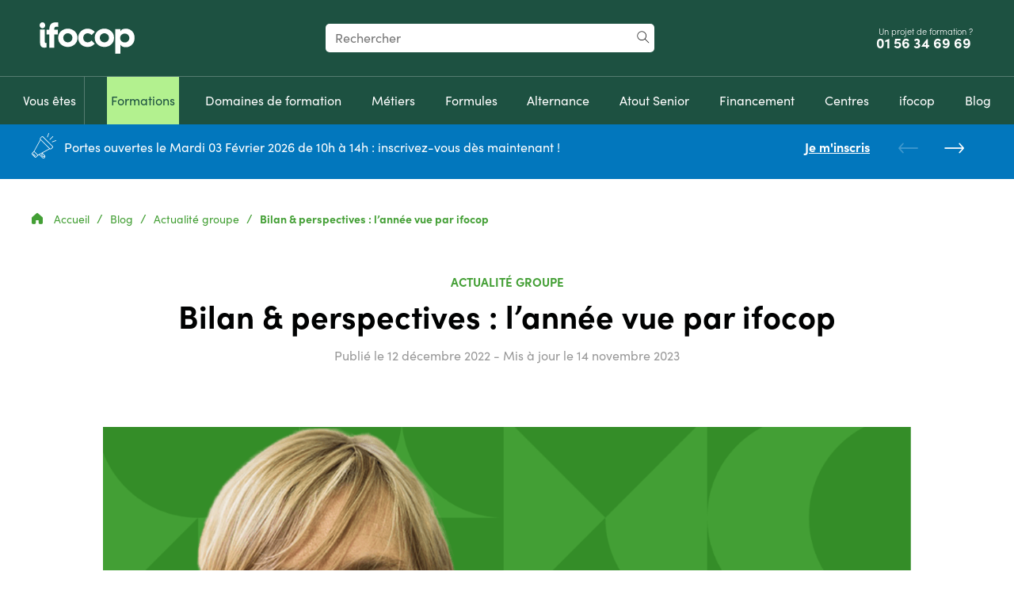

--- FILE ---
content_type: text/html; charset=UTF-8
request_url: https://www.ifocop.fr/bilan-perspectives-lannee-vue-par-ifocop/
body_size: 26642
content:
<!doctype html>
<html lang="fr-FR">
    <head>
    <meta charset="utf-8">
    <meta http-equiv="x-ua-compatible" content="ie=edge">
    <meta name="viewport" content="width=device-width, initial-scale=1">
    <title>Bilan &#038; perspectives : l&rsquo;année vue par ifocop &mdash; ifocop</title>
    <!-- Google Tag Manager -->
    <script>(function(w,d,s,l,i){w[l]=w[l]||[];w[l].push({'gtm.start':
    new Date().getTime(),event:'gtm.js'});var f=d.getElementsByTagName(s)[0],
    j=d.createElement(s),dl=l!='dataLayer'?'&l='+l:'';j.async=true;j.src=
    'https://tss.ifocop.fr/bscle0qb9t.js?awl='+i.replace(/^GTM-/, '')+dl;f.parentNode.insertBefore(j,f);
    })(window,document,'script','dataLayer','GTM-5DC6DZ');</script>
    <!-- End Google Tag Manager -->
        <script>
        var _paq = window._paq = window._paq || [];
        /* tracker methods like "setCustomDimension" should be called before "trackPageView" */
        _paq.push(['trackPageView']);
        _paq.push(['enableLinkTracking']);
        (function() {
            var u="//ifocop-matomo.alwaysdata.net/";
            _paq.push(['setTrackerUrl', u+'matomo.php']);
            _paq.push(['setSiteId', '1']);
            var d=document, g=d.createElement('script'), s=d.getElementsByTagName('script')[0];
            g.async=true; g.src=u+'matomo.js'; s.parentNode.insertBefore(g,s);
        })();
    </script>
        
   <!-- Xandr Universal Pixel - Initialization (include only once per page) -->
    <script>
        function loadPixie() {
            !function(e,i){if(!e.pixie){var n=e.pixie=function(e,i,a){n.actionQueue.push({action:e,actionValue:i,params:a})};n.actionQueue=[];var a=i.createElement("script");a.async=!0,a.src="//acdn.adnxs.com/dmp/up/pixie.js";var t=i.getElementsByTagName("head")[0];t.insertBefore(a,t.firstChild)}}(window,document);
            pixie('init', '8fc63b44-82f2-4bc6-a727-4128790d1a22');
        }

        void 0 === window._axcb && (window._axcb = []);
        window._axcb.push(function (axeptio) {
            axeptio.on("cookies:complete", function (choices) {
            if (choices.xandr) {
                loadPixie();
                pixie('event', 'PageView');
            }
            });
        });

    </script>
    <!-- Xandr Universal Pixel - PageView Event -->
    <noscript><img src="https://ib.adnxs.com/pixie?pi=8fc63b44-82f2-4bc6-a727-4128790d1a22&e=PageView&script=0" width="1" height="1" style="display:none"/></noscript>

    
<meta name="robots" content="max-snippet:-1,max-image-preview:standard,max-video-preview:-1" />
<meta name="description" content="Taux de retour à l’emploi, innovations, valeurs et bien sûr … projets avenir : c&rsquo;est l&rsquo;heure de faire le bilan de l&rsquo;année pour ifocop !" />
<meta property="og:image" content="https://www.ifocop.fr/media/2022/12/bilan-perspectives-annee-vue-par-ifocop-rs.png" />
<meta property="og:image:width" content="1200" />
<meta property="og:image:height" content="630" />
<meta property="og:locale" content="fr_FR" />
<meta property="og:type" content="article" />
<meta property="og:title" content="Bilan &#038; perspectives : l&rsquo;année vue par ifocop" />
<meta property="og:description" content="Taux de retour à l’emploi, innovations, valeurs et bien sûr … projets avenir : c&rsquo;est l&rsquo;heure de faire le bilan de l&rsquo;année pour ifocop !" />
<meta property="og:url" content="https://www.ifocop.fr/bilan-perspectives-lannee-vue-par-ifocop/" />
<meta property="og:site_name" content="ifocop" />
<meta property="og:updated_time" content="2023-11-14T14:00+00:00" />
<meta property="article:publisher" content="https://www.facebook.com/ifocop" />
<meta property="article:author" content="https://www.facebook.com/ifocop" />
<meta property="article:published_time" content="2022-12-12T11:22+00:00" />
<meta property="article:modified_time" content="2023-11-14T14:00+00:00" />
<meta name="twitter:card" content="summary_large_image" />
<meta name="twitter:site" content="@ifocop" />
<meta name="twitter:creator" content="@ifocop" />
<meta name="twitter:title" content="Bilan &#038; perspectives : l&rsquo;année vue par ifocop" />
<meta name="twitter:description" content="Taux de retour à l’emploi, innovations, valeurs et bien sûr … projets avenir : c&rsquo;est l&rsquo;heure de faire le bilan de l&rsquo;année pour ifocop !" />
<meta name="twitter:image" content="https://www.ifocop.fr/media/2022/12/bilan-perspectives-annee-vue-par-ifocop-rs.png" />
<meta name="theme-color" content="#439e35" />
<link rel="canonical" href="https://www.ifocop.fr/bilan-perspectives-lannee-vue-par-ifocop/" />

<link rel='dns-prefetch' href='//cdnjs.cloudflare.com' />
<link rel="stylesheet" href="/app/themes/ifocop-website-2021/dist/styles/main-20260106091519.css"><script type="application/ld+json" id="ifocop/breadcrumbs">{"@context":"http:\/\/schema.org","@type":"BreadcrumbList","itemListElement":[{"@type":"ListItem","position":1,"item":{"@id":"https:\/\/www.ifocop.fr\/","name":"Accueil"}},{"@type":"ListItem","position":2,"item":{"@id":"https:\/\/www.ifocop.fr\/blog\/","name":"Blog"}},{"@type":"ListItem","position":3,"item":{"@id":"\/blog\/categorie\/actualite-du-groupe\/","name":"Actualit\u00e9 groupe"}},{"@type":"ListItem","position":4,"item":{"@id":"#","name":"Bilan & perspectives : l\u2019ann\u00e9e vue par ifocop"}}]}</script><script type="application/ld+json" id="ifocop/post">{"@context":"https:\/\/schema.org","@type":"Article","url":"https:\/\/www.ifocop.fr\/bilan-perspectives-lannee-vue-par-ifocop\/","headline":"Bilan & perspectives : l\u2019ann\u00e9e vue par ifocop","image":"https:\/\/www.ifocop.fr\/\/media\/2022\/12\/bilan-perspectives-annee-vue-par-ifocop-blog.png","description":"Taux de retour \u00e0 l\u2019emploi, innovations, valeurs et bien s\u00fbr \u2026 projets avenir : c'est l'heure de faire le bilan de l'ann\u00e9e pour ifocop !","datePublished":"2022-12-12T12:22:49+01:00","about":[],"publisher":{"@type":"EducationalOrganization","name":"IFOCOP","logo":{"@type":"ImageObject","url":"https:\/\/www.ifocop.fr\/\/media\/2022\/05\/default.png"}}}</script><link rel="icon" href="/media/2022/06/cropped-ifocop-32x32.jpg" sizes="32x32">
<link rel="icon" href="/media/2022/06/cropped-ifocop-192x192.jpg" sizes="192x192">
<link rel="apple-touch-icon" href="/media/2022/06/cropped-ifocop-180x180.jpg">
<meta name="msapplication-TileImage" content="/media/2022/06/cropped-ifocop-270x270.jpg">
</head>
            <body class="has-header-navbar ifocop-default">
                <!-- Google Tag Manager (noscript) -->
    <noscript><iframe src="https://tss.ifocop.fr/ns.html?id=GTM-5DC6DZ"
    height="0" width="0" style="display:none;visibility:hidden"></iframe></noscript>
    <!-- End Google Tag Manager (noscript) -->
    <script>gtag('event', 'conversion', {"allow_custom_scripts":true,"send_to":"DC-15476383\/invmedia\/ifoco0+standard"});</script>    <noscript>
        <img src="https://ad.doubleclick.net/ddm/activity/src=15476383;type=invmedia;cat=ifoco0;dc_lat=;dc_rdid=;tag_for_child_directed_treatment=;tfua=;npa=;gdpr=${GDPR};gdpr_consent=${GDPR_CONSENT_755};ord=1?" width="1" height="1" alt="" />
    </noscript>
            <a href="#main" class="cta cta--secondary skip-link">Aller au contenu principal</a>
<a href="#search" class="cta cta--secondary skip-link">Aller au formulaire de recherche</a>

<header class="topbar">
    <div class="topbar__header-top header-top">
        <div class="header-top__group">
            <button
                class="header-top__button-menu-open hidden--up-medium"
                aria-hidden="true"
                aria-haspopup="dialog"
                aria-expanded="false"
                aria-controls="modal-mobile-menu"
                data-modal-trigger="modal-mobile-menu"
            >
                <span aria-hidden="true" class="icon-menu"></span>
                <span class="visuallyhidden">Menu</span>
            </button>
            <a
                href="https://www.ifocop.fr/"
                class="header-top__logo"
                aria-label="Revenir à la page d'accueil ifocop"
            >
                    <img width="120" height="40" src="https://www.ifocop.fr/app/themes/ifocop-website-2021/dist/images/logo/logo-ifocop.svg" alt="ifocop">
                </a>
        </div>

        <!-- search desktop -->
        <div id="search-container-desktop">
            <form class="header-top__searchbar" role="search" aria-label="Rechercher dans tout le site" id="search-form-header" action="https://www.ifocop.fr/">
                <label for="search" class="visuallyhidden">Votre recherche</label>
                <input
                    class="header-top__search-input"
                    type="search"
                    id="search"
                    name="s"
                    placeholder="Rechercher"
                    value=""
                    minlength="3"
                />
                <button class="header-top__search-button">
                    <span aria-hidden="true" class="icon-search"></span>
                    <span class="visuallyhidden">Rechercher</span>
                </button>
            </form>
        </div>

        <div class="header-top__group">
            <div class="header-top__phone">
                <span class="hidden--down-small header-top__phone-text">Un projet de formation ?</span>
                <a
                    class="header-top__phone-link"
                    href="tel:+33156346969"
                    onclick="window.dataLayer.push({&quot;event&quot;:&quot;generic_event&quot;,&quot;event_category&quot;:&quot;engagement&quot;,&quot;event_action&quot;:&quot;click&quot;,&quot;event_label&quot;:&quot;phone_number&quot;,&quot;event_name&quot;:&quot;click_phone_number&quot;});"
                    >
                    <span class="visuallyhidden">Appelez-nous au</span>
                    01&nbsp;56&nbsp;34&nbsp;69&nbsp;69&nbsp;                </a>
            </div>
                        <button
                class="header-top__search-open hidden--up-medium"
                aria-expanded="false"
                aria-controls="search-form-header"
            >
                <span aria-hidden="true" class="icon-search"></span>
                <span class="visuallyhidden">Recherche</span>
            </button>
        </div>

        <!-- search mobile -->
        <div id="search-container-mobile"></div>

    </div>

    <!-- menu desktop (for menu mobile : see #modals-container) -->
    <div class="topbar__header-bottom">
        <nav
            class="topbar__header-nav header-nav"
            aria-label="Menu principal"
            id="menu-main-desktop"
        >
            <ul aria-label="Menu principal" role="menubar" class="header-nav-menu"><li role="none" class="menu-item-4954 menu-item menu-item-type-post_type menu-item-object-page menu-item-has-children" id="menu-item-4954"><button hidden="" aria-expanded="false" aria-haspopup="menu" aria-controls="774b9b0db6" class="header-submenu-toggle">
                <span aria-hidden="true" class="icon-header-submenu-toggle"></span>
                <span class="visuallyhidden">Basculer le sous-menu</span>
            </button><a role="menuitem" class="menu-item-title-list" aria-haspopup="menu" aria-expanded="false" aria-controls="774b9b0db6" href="https://www.ifocop.fr/vous-etes/"><span>Vous êtes</span></a><ul id="774b9b0db6" role="menu" class="sub-menu" aria-label="Vous êtes"><li role="none" class="menu-item-4890 menu-item menu-item-type-post_type menu-item-object-page" id="menu-item-4890"><a role="menuitem" class="menu-item-title-list" href="https://www.ifocop.fr/vous-etes/demandeur-demploi/" onclick="window.dataLayer.push({&quot;event&quot;:&quot;generic_event&quot;,&quot;event_category&quot;:&quot;engagement&quot;,&quot;event_action&quot;:&quot;selection&quot;,&quot;event_label&quot;:&quot;Demandeur d\u2019emploi&quot;,&quot;event_name&quot;:&quot;user_status&quot;});"><span>Demandeur d’emploi</span></a></li>
<li role="none" class="menu-item-24979 menu-item menu-item-type-post_type menu-item-object-page" id="menu-item-24979"><a role="menuitem" class="menu-item-title-list" href="https://www.ifocop.fr/vous-etes/50-ans-et-comment-se-former-pour-relever-un-nouveau-defi-professionnel/"><span>Demandeur d’emploi 50 ans et + <br>en Île-de-France</span></a></li>
<li role="none" class="menu-item-4955 menu-item menu-item-type-post_type menu-item-object-page" id="menu-item-4955"><a role="menuitem" class="menu-item-title-list" href="https://www.ifocop.fr/vous-etes/salarie/" onclick="window.dataLayer.push({&quot;event&quot;:&quot;generic_event&quot;,&quot;event_category&quot;:&quot;engagement&quot;,&quot;event_action&quot;:&quot;selection&quot;,&quot;event_label&quot;:&quot;Salari\u00e9&quot;,&quot;event_name&quot;:&quot;user_status&quot;});"><span>Salarié</span></a></li>
<li role="none" class="menu-item-4958 separator menu-item menu-item-type-post_type menu-item-object-page" id="menu-item-4958"><a role="menuitem" class="menu-item-title-list" href="https://www.ifocop.fr/vous-etes/etudiant/" onclick="window.dataLayer.push({&quot;event&quot;:&quot;generic_event&quot;,&quot;event_category&quot;:&quot;engagement&quot;,&quot;event_action&quot;:&quot;selection&quot;,&quot;event_label&quot;:&quot;\u00c9tudiant&quot;,&quot;event_name&quot;:&quot;user_status&quot;});"><span>Étudiant</span></a></li>
<li role="none" class="menu-item-26371 separator menu-item menu-item-type-post_type menu-item-object-page" id="menu-item-26371"><a role="menuitem" class="menu-item-title-list" href="https://www.ifocop.fr/vous-etes/carnet-de-bord-du-formateur-chez-ifocop/"><span>Formateur</span></a></li>
<li role="none" class="menu-item-8228 separator menu-item menu-item-type-post_type menu-item-object-page" id="menu-item-8228"><a role="menuitem" class="menu-item-title-list" href="https://www.ifocop.fr/vous-etes/en-situation-de-handicap/"><span>En situation de handicap</span></a></li>
<li role="none" class="menu-item-4910 menu-item menu-item-type-post_type menu-item-object-page" id="menu-item-4910"><a role="menuitem" class="menu-item-title-list" href="https://www.ifocop.fr/vous-etes/partenaire-emploi/" onclick="window.dataLayer.push({&quot;event&quot;:&quot;generic_event&quot;,&quot;event_category&quot;:&quot;engagement&quot;,&quot;event_action&quot;:&quot;selection&quot;,&quot;event_label&quot;:&quot;Partenaire emploi&quot;,&quot;event_name&quot;:&quot;user_status&quot;});"><span>Partenaire emploi</span></a></li>
<li role="none" class="menu-item-4930 menu-item menu-item-type-post_type menu-item-object-page" id="menu-item-4930"><a role="menuitem" class="menu-item-title-list" href="https://www.ifocop.fr/vous-etes/organisme-de-formation/" onclick="window.dataLayer.push({&quot;event&quot;:&quot;generic_event&quot;,&quot;event_category&quot;:&quot;engagement&quot;,&quot;event_action&quot;:&quot;selection&quot;,&quot;event_label&quot;:&quot;Organisme de formation&quot;,&quot;event_name&quot;:&quot;user_status&quot;});"><span>Organisme de formation</span></a></li>
<li role="none" class="menu-item-4961 menu-item menu-item-type-post_type menu-item-object-page" id="menu-item-4961"><a role="menuitem" class="menu-item-title-list" href="https://www.ifocop.fr/vous-etes/entreprise/" onclick="window.dataLayer.push({&quot;event&quot;:&quot;generic_event&quot;,&quot;event_category&quot;:&quot;engagement&quot;,&quot;event_action&quot;:&quot;selection&quot;,&quot;event_label&quot;:&quot;Entreprises&quot;,&quot;event_name&quot;:&quot;user_status&quot;});"><span>Entreprise</span></a></li>
</ul>
</li>
<li role="none" class="menu-item-18275 item__atoutSenior menu-item menu-item-type-custom menu-item-object-custom menu-item-has-children" id="menu-item-18275"><button hidden="" aria-expanded="false" aria-haspopup="menu" aria-controls="748f4e6cbe" class="header-submenu-toggle">
                <span aria-hidden="true" class="icon-header-submenu-toggle"></span>
                <span class="visuallyhidden">Basculer le sous-menu</span>
            </button><a role="menuitem" class="menu-item-title-list" aria-haspopup="menu" aria-expanded="false" aria-controls="748f4e6cbe" href="https://www.ifocop.fr/nos-formations/"><span>Formations</span></a><ul id="748f4e6cbe" role="menu" class="sub-menu" aria-label="Formations"><li role="none" class="menu-item-90000 menu-item menu-item--separator separator" id="menu-item-90000"><span role="menuitem" class="menu-item-title-list"><span>Niveau 4 (bac)</span></span></li>
<li role="none" class="menu-item-10368 menu-item menu-item-type-post_type menu-item-object-ifocop-formation" id="menu-item-10368"><a role="menuitem" class="menu-item-title-list" href="https://www.ifocop.fr/formation/secretaire-assistante/"><span aria-hidden="true" class="icon icon-Assistanat-Secretariat"></span><span>Secrétaire-assistant(e)</span></a></li>
<li role="none" class="menu-item-35547 menu-item menu-item-type-post_type menu-item-object-ifocop-formation" id="menu-item-35547"><a role="menuitem" class="menu-item-title-list" href="https://www.ifocop.fr/formation/secretaire-assistante-medico-administrative/"><span aria-hidden="true" class="icon icon-Assistanat-Secretariat"></span><span>Secrétaire-assistant(e) médico-administratif(ve)</span></a></li>
<li role="none" class="menu-item-10324 menu-item menu-item-type-post_type menu-item-object-ifocop-formation" id="menu-item-10324"><a role="menuitem" class="menu-item-title-list" href="https://www.ifocop.fr/formation/assistante-comptable/"><span aria-hidden="true" class="icon icon-Comptabilite-Gestion"></span><span>Assistant(e) comptable</span></a></li>
<li role="none" class="menu-item-10370 menu-item menu-item-type-post_type menu-item-object-ifocop-formation" id="menu-item-10370"><a role="menuitem" class="menu-item-title-list" href="https://www.ifocop.fr/formation/technicienne-logistique/"><span aria-hidden="true" class="icon icon-Logistique"></span><span>Technicien(ne) logistique</span></a></li>
<li role="none" class="menu-item-90001 menu-item menu-item--separator separator" id="menu-item-90001"><span role="menuitem" class="menu-item-title-list"><span>Niveau 5 (bac +2)</span></span></li>
<li role="none" class="menu-item-10326 menu-item menu-item-type-post_type menu-item-object-ifocop-formation" id="menu-item-10326"><a role="menuitem" class="menu-item-title-list" href="https://www.ifocop.fr/formation/assistante-de-direction/"><span aria-hidden="true" class="icon icon-Assistanat-Secretariat"></span><span>Assistant(e) de direction</span></a></li>
<li role="none" class="menu-item-10334 menu-item menu-item-type-post_type menu-item-object-ifocop-formation" id="menu-item-10334"><a role="menuitem" class="menu-item-title-list" href="https://www.ifocop.fr/formation/assistante-juridique/"><span aria-hidden="true" class="icon icon-Assistanat-Secretariat"></span><span>Assistant(e) juridique</span></a></li>
<li role="none" class="menu-item-10322 menu-item menu-item-type-post_type menu-item-object-ifocop-formation" id="menu-item-10322"><a role="menuitem" class="menu-item-title-list" href="https://www.ifocop.fr/formation/assistante-commercial/"><span aria-hidden="true" class="icon icon-Commerce"></span><span>Assistant(e) commercial(e)</span></a></li>
<li role="none" class="menu-item-10332 menu-item menu-item-type-post_type menu-item-object-ifocop-formation column-next" id="menu-item-10332"><a role="menuitem" class="menu-item-title-list" href="https://www.ifocop.fr/formation/assistante-import-export/"><span aria-hidden="true" class="icon icon-Commerce"></span><span>Assistant(e) import/export</span></a></li>
<li role="none" class="menu-item-10338 menu-item menu-item-type-post_type menu-item-object-ifocop-formation" id="menu-item-10338"><a role="menuitem" class="menu-item-title-list" href="https://www.ifocop.fr/formation/chargee-de-developpement-commercial/"><span aria-hidden="true" class="icon icon-Commerce"></span><span>Attaché(e) commercial(e)</span></a></li>
<li role="none" class="menu-item-10356 menu-item menu-item-type-post_type menu-item-object-ifocop-formation" id="menu-item-10356"><a role="menuitem" class="menu-item-title-list" href="https://www.ifocop.fr/formation/manager-de-rayon/"><span aria-hidden="true" class="icon icon-Commerce"></span><span>Manager de rayon</span></a></li>
<li role="none" class="menu-item-10328 menu-item menu-item-type-post_type menu-item-object-ifocop-formation" id="menu-item-10328"><a role="menuitem" class="menu-item-title-list" href="https://www.ifocop.fr/formation/assistante-de-gestion/"><span aria-hidden="true" class="icon icon-Comptabilite-Gestion"></span><span>Assistant(e) de gestion</span></a></li>
<li role="none" class="menu-item-10344 menu-item menu-item-type-post_type menu-item-object-ifocop-formation" id="menu-item-10344"><a role="menuitem" class="menu-item-title-list" href="https://www.ifocop.fr/formation/comptable/"><span aria-hidden="true" class="icon icon-Comptabilite-Gestion"></span><span>Comptable</span></a></li>
<li role="none" class="menu-item-36986 menu-item menu-item-type-post_type menu-item-object-ifocop-formation" id="menu-item-36986"><a role="menuitem" class="menu-item-title-list" href="https://www.ifocop.fr/formation/developpeur-no-code/"><span aria-hidden="true" class="icon icon-Web-Digital"></span><span>Développeur intégrateur web</span></a></li>
<li role="none" class="menu-item-33988 menu-item menu-item-type-post_type menu-item-object-ifocop-formation" id="menu-item-33988"><a role="menuitem" class="menu-item-title-list" href="https://www.ifocop.fr/formation/assistante-de-direction-specialisation-webmarketing/"><span aria-hidden="true" class="icon icon-Marketing"></span><span>Assistant(e) de direction – spécialisation webmarketing</span></a></li>
<li role="none" class="menu-item-10319 menu-item menu-item-type-post_type menu-item-object-ifocop-formation" id="menu-item-10319"><a role="menuitem" class="menu-item-title-list" href="https://www.ifocop.fr/formation/adjointe-de-direction-hotellerie-restauration/"><span aria-hidden="true" class="icon icon-Hotellerie-Restauration"></span><span>Adjoint(e) de direction hôtellerie – restauration</span></a></li>
<li role="none" class="menu-item-10330 menu-item menu-item-type-post_type menu-item-object-ifocop-formation" id="menu-item-10330"><a role="menuitem" class="menu-item-title-list" href="https://www.ifocop.fr/formation/assistante-immobilier/"><span aria-hidden="true" class="icon icon-Immobilier"></span><span>Assistant(e) immobilier</span></a></li>
<li role="none" class="menu-item-10358 menu-item menu-item-type-post_type menu-item-object-ifocop-formation column-next" id="menu-item-10358"><a role="menuitem" class="menu-item-title-list" href="https://www.ifocop.fr/formation/negociateur-immobilier/"><span aria-hidden="true" class="icon icon-Immobilier"></span><span>Négociateur conseiller immobilier</span></a></li>
<li role="none" class="menu-item-32163 menu-item menu-item-type-post_type menu-item-object-ifocop-formation" id="menu-item-32163"><a role="menuitem" class="menu-item-title-list" href="https://www.ifocop.fr/formation/technicien-superieur-en-methodes-et-exploitation-logistique/"><span aria-hidden="true" class="icon icon-Logistique"></span><span>Technicien Supérieur en Méthodes et Exploitation Logistique</span></a></li>
<li role="none" class="menu-item-10336 menu-item menu-item-type-post_type menu-item-object-ifocop-formation" id="menu-item-10336"><a role="menuitem" class="menu-item-title-list" href="https://www.ifocop.fr/formation/assistante-ressources-humaines-2-0/"><span aria-hidden="true" class="icon icon-Ressources-Humaines-Paie"></span><span>Assistant(e) Ressources humaines 2.0</span></a></li>
<li role="none" class="menu-item-10354 menu-item menu-item-type-post_type menu-item-object-ifocop-formation" id="menu-item-10354"><a role="menuitem" class="menu-item-title-list" href="https://www.ifocop.fr/formation/gestionnaire-de-paie/"><span aria-hidden="true" class="icon icon-Ressources-Humaines-Paie"></span><span>Gestionnaire de paie</span></a></li>
<li role="none" class="menu-item-10372 menu-item menu-item-type-post_type menu-item-object-ifocop-formation" id="menu-item-10372"><a role="menuitem" class="menu-item-title-list" href="https://www.ifocop.fr/formation/webdesigner/"><span aria-hidden="true" class="icon icon-Web-Digital"></span><span>Webdesigner</span></a></li>
<li role="none" class="menu-item-90002 menu-item menu-item--separator separator" id="menu-item-90002"><span role="menuitem" class="menu-item-title-list"><span>Niveau 6 (bac +3/4)</span></span></li>
<li role="none" class="menu-item-10317 menu-item menu-item-type-post_type menu-item-object-ifocop-formation" id="menu-item-10317"><a role="menuitem" class="menu-item-title-list" href="https://www.ifocop.fr/formation/acheteur/"><span aria-hidden="true" class="icon icon-Achats"></span><span>Acheteur</span></a></li>
<li role="none" class="menu-item-10346 menu-item menu-item-type-post_type menu-item-object-ifocop-formation" id="menu-item-10346"><a role="menuitem" class="menu-item-title-list" href="https://www.ifocop.fr/formation/controleur-de-gestion/"><span aria-hidden="true" class="icon icon-Comptabilite-Gestion"></span><span>Contrôleur de gestion</span></a></li>
<li role="none" class="menu-item-10364 menu-item menu-item-type-post_type menu-item-object-ifocop-formation" id="menu-item-10364"><a role="menuitem" class="menu-item-title-list" href="https://www.ifocop.fr/formation/responsable-marketing/"><span aria-hidden="true" class="icon icon-Marketing"></span><span>Responsable marketing opérationnel</span></a></li>
<li role="none" class="menu-item-10366 menu-item menu-item-type-post_type menu-item-object-ifocop-formation column-next" id="menu-item-10366"><a role="menuitem" class="menu-item-title-list" href="https://www.ifocop.fr/formation/responsable-systeme-qhse-qualite-hygiene-securite-environnement/"><span aria-hidden="true" class="icon icon-Qualite"></span><span>Responsable QHSE (Qualité Hygiène Sécurité Environnement)</span></a></li>
<li role="none" class="menu-item-36119 menu-item menu-item-type-post_type menu-item-object-ifocop-formation" id="menu-item-36119"><a role="menuitem" class="menu-item-title-list" href="https://www.ifocop.fr/formation/chargee-de-developpement-social-et-paie/"><span aria-hidden="true" class="icon icon-Ressources-Humaines-Paie"></span><span>Chargé(e) de développement social et paie</span></a></li>
<li role="none" class="menu-item-10360 menu-item menu-item-type-post_type menu-item-object-ifocop-formation" id="menu-item-10360"><a role="menuitem" class="menu-item-title-list" href="https://www.ifocop.fr/formation/responsable-des-ressources-humaines/"><span aria-hidden="true" class="icon icon-Ressources-Humaines-Paie"></span><span>Responsable des ressources humaines</span></a></li>
<li role="none" class="menu-item-10342 menu-item menu-item-type-post_type menu-item-object-ifocop-formation" id="menu-item-10342"><a role="menuitem" class="menu-item-title-list" href="https://www.ifocop.fr/formation/community-manager/"><span aria-hidden="true" class="icon icon-Web-Digital"></span><span>Community manager</span></a></li>
<li role="none" class="menu-item-90003 menu-item menu-item--separator separator" id="menu-item-90003"><span role="menuitem" class="menu-item-title-list"><span>Niveau 7 (bac+5)</span></span></li>
<li role="none" class="menu-item-28415 menu-item menu-item-type-post_type menu-item-object-ifocop-formation" id="menu-item-28415"><a role="menuitem" class="menu-item-title-list" href="https://www.ifocop.fr/formation/manager-des-ressources-humaines/"><span aria-hidden="true" class="icon icon-Ressources-Humaines-Paie"></span><span>Manager des ressources humaines</span></a></li>
</ul>
</li>
<li role="none" class="menu-item-2030 menu-item menu-item-type-post_type menu-item-object-page menu-item-has-children" id="menu-item-2030"><button hidden="" aria-expanded="false" aria-haspopup="menu" aria-controls="c30c1c6574" class="header-submenu-toggle">
                <span aria-hidden="true" class="icon-header-submenu-toggle"></span>
                <span class="visuallyhidden">Basculer le sous-menu</span>
            </button><a role="menuitem" class="menu-item-title-list" aria-haspopup="menu" aria-expanded="false" aria-controls="c30c1c6574" href="https://www.ifocop.fr/domaines-de-formation/"><span>Domaines de formation</span></a><ul id="c30c1c6574" role="menu" class="sub-menu" aria-label="Domaines de formation"><li role="none" class="menu-item-453 menu-item menu-item-type-post_type menu-item-object-ifocop-domaine" id="menu-item-453"><a role="menuitem" class="menu-item-title-list" href="https://www.ifocop.fr/domaines-de-formation/achats/"><span aria-hidden="true" class="icon icon-Achats"></span><span>Achats</span></a></li>
<li role="none" class="menu-item-452 menu-item menu-item-type-post_type menu-item-object-ifocop-domaine" id="menu-item-452"><a role="menuitem" class="menu-item-title-list" href="https://www.ifocop.fr/domaines-de-formation/assistanat-secretariat/"><span aria-hidden="true" class="icon icon-Assistanat-Secretariat"></span><span>Assistanat – Secrétariat</span></a></li>
<li role="none" class="menu-item-451 menu-item menu-item-type-post_type menu-item-object-ifocop-domaine" id="menu-item-451"><a role="menuitem" class="menu-item-title-list" href="https://www.ifocop.fr/domaines-de-formation/commerce/"><span aria-hidden="true" class="icon icon-Commerce"></span><span>Commerce – Vente</span></a></li>
<li role="none" class="menu-item-449 menu-item menu-item-type-post_type menu-item-object-ifocop-domaine" id="menu-item-449"><a role="menuitem" class="menu-item-title-list" href="https://www.ifocop.fr/domaines-de-formation/comptabilite-gestion/"><span aria-hidden="true" class="icon icon-Comptabilite-Gestion"></span><span>Comptabilité – Gestion</span></a></li>
<li role="none" class="menu-item-448 menu-item menu-item-type-post_type menu-item-object-ifocop-domaine" id="menu-item-448"><a role="menuitem" class="menu-item-title-list" href="https://www.ifocop.fr/domaines-de-formation/developpement-web/"><span aria-hidden="true" class="icon icon-Web-Digital"></span><span>Développement web</span></a></li>
<li role="none" class="menu-item-447 column-next menu-item menu-item-type-post_type menu-item-object-ifocop-domaine" id="menu-item-447"><a role="menuitem" class="menu-item-title-list" href="https://www.ifocop.fr/domaines-de-formation/hotellerie-restauration/"><span aria-hidden="true" class="icon icon-Hotellerie-Restauration"></span><span>Hôtellerie – Restauration</span></a></li>
<li role="none" class="menu-item-446 menu-item menu-item-type-post_type menu-item-object-ifocop-domaine" id="menu-item-446"><a role="menuitem" class="menu-item-title-list" href="https://www.ifocop.fr/domaines-de-formation/immobilier/"><span aria-hidden="true" class="icon icon-Immobilier"></span><span>Immobilier</span></a></li>
<li role="none" class="menu-item-445 menu-item menu-item-type-post_type menu-item-object-ifocop-domaine" id="menu-item-445"><a role="menuitem" class="menu-item-title-list" href="https://www.ifocop.fr/domaines-de-formation/logistique/"><span aria-hidden="true" class="icon icon-Logistique"></span><span>Logistique</span></a></li>
<li role="none" class="menu-item-444 menu-item menu-item-type-post_type menu-item-object-ifocop-domaine" id="menu-item-444"><a role="menuitem" class="menu-item-title-list" href="https://www.ifocop.fr/domaines-de-formation/marketing-marketing-digital/"><span aria-hidden="true" class="icon icon-Marketing"></span><span>Marketing – Marketing digital</span></a></li>
<li role="none" class="menu-item-19770 menu-item menu-item-type-post_type menu-item-object-ifocop-domaine" id="menu-item-19770"><a role="menuitem" class="menu-item-title-list" href="https://www.ifocop.fr/domaines-de-formation/qualite/"><span aria-hidden="true" class="icon icon-Qualite"></span><span>Qualité – Environnement</span></a></li>
<li role="none" class="menu-item-441 menu-item menu-item-type-post_type menu-item-object-ifocop-domaine" id="menu-item-441"><a role="menuitem" class="menu-item-title-list" href="https://www.ifocop.fr/domaines-de-formation/web-digital/"><span aria-hidden="true" class="icon icon-Web-Digital"></span><span>Web – Digital</span></a></li>
<li role="none" class="menu-item-442 menu-item menu-item-type-post_type menu-item-object-ifocop-domaine" id="menu-item-442"><a role="menuitem" class="menu-item-title-list" href="https://www.ifocop.fr/domaines-de-formation/ressources-humaines-paie/"><span aria-hidden="true" class="icon icon-Ressources-Humaines-Paie"></span><span>Ressources humaines – Paie</span></a></li>
</ul>
</li>
<li role="none" class="menu-item-20507 menu-item menu-item-type-post_type menu-item-object-page" id="menu-item-20507"><a role="menuitem" class="menu-item-title-list" href="https://www.ifocop.fr/quel-metier-choisir-pour-une-reconversion/"><span>Métiers</span></a></li>
<li role="none" class="menu-item-803 menu-item menu-item-type-post_type menu-item-object-page menu-item-has-children" id="menu-item-803"><button hidden="" aria-expanded="false" aria-haspopup="menu" aria-controls="9aa8aeb453" class="header-submenu-toggle">
                <span aria-hidden="true" class="icon-header-submenu-toggle"></span>
                <span class="visuallyhidden">Basculer le sous-menu</span>
            </button><a role="menuitem" class="menu-item-title-list" aria-haspopup="menu" aria-expanded="false" aria-controls="9aa8aeb453" href="https://www.ifocop.fr/nos-formules/"><span>Formules</span></a><ul id="9aa8aeb453" role="menu" class="sub-menu" aria-label="Formules"><li role="none" class="menu-item-808 menu-item menu-item-type-post_type menu-item-object-page" id="menu-item-808"><a role="menuitem" class="menu-item-title-list" href="https://www.ifocop.fr/nos-formules/formations-en-centre/"><span>Formations en centre</span></a></li>
<li role="none" class="menu-item-5902 menu-item menu-item-type-post_type menu-item-object-page" id="menu-item-5902"><a role="menuitem" class="menu-item-title-list" href="https://www.ifocop.fr/nos-formules/formations-en-alternance/"><span>Formations en alternance</span></a></li>
<li role="none" class="menu-item-24670 menu-item menu-item-type-post_type menu-item-object-page" id="menu-item-24670"><a role="menuitem" class="menu-item-title-list" href="https://www.ifocop.fr/nos-formules/formations-metier-en-alternance-a-distance-se-former-a-un-metier-en-visioconference-tout-en-travaillant/"><span>Formations en alternance à distance</span></a></li>
<li role="none" class="menu-item-843 menu-item menu-item-type-post_type menu-item-object-page" id="menu-item-843"><a role="menuitem" class="menu-item-title-list" href="https://www.ifocop.fr/nos-formules/formations-a-distance/"><span>Formations à distance</span></a></li>
<li role="none" class="menu-item-14646 menu-item menu-item-type-post_type menu-item-object-page" id="menu-item-14646"><a role="menuitem" class="menu-item-title-list" href="https://www.ifocop.fr/nos-formules/formations-courtes/"><span>Formations courtes</span></a></li>
<li role="none" class="menu-item-26135 menu-item menu-item-type-post_type menu-item-object-page" id="menu-item-26135"><a role="menuitem" class="menu-item-title-list" href="https://www.ifocop.fr/nos-formules/preparation-operationnelle-a-lemploi-une-formation-ciblee-pour-repondre-aux-besoins-des-recruteurs/"><span>Formations POE</span></a></li>
<li role="none" class="menu-item-7860 menu-item menu-item-type-post_type menu-item-object-page" id="menu-item-7860"><a role="menuitem" class="menu-item-title-list" href="https://www.ifocop.fr/nos-formules/la-validation-des-acquis-de-lexperience-vae/"><span>Validation des Acquis de l&rsquo;Expérience (VAE)</span></a></li>
</ul>
</li>
<li role="none" class="menu-item-15804 menu-item menu-item-type-post_type menu-item-object-page" id="menu-item-15804"><a role="menuitem" class="menu-item-title-list" href="https://www.ifocop.fr/groupe-ifocop/ifocop-cfa-de-veritables-parcours-metiers-pour-les-jeunes-apprenants/"><span>Alternance</span></a></li>
<li role="none" class="menu-item-24695 menu-item menu-item-type-post_type menu-item-object-page menu-item-has-children" id="menu-item-24695"><button hidden="" aria-expanded="false" aria-haspopup="menu" aria-controls="5e967dacfe" class="header-submenu-toggle">
                <span aria-hidden="true" class="icon-header-submenu-toggle"></span>
                <span class="visuallyhidden">Basculer le sous-menu</span>
            </button><a role="menuitem" class="menu-item-title-list" aria-haspopup="menu" aria-expanded="false" aria-controls="5e967dacfe" href="https://www.ifocop.fr/atout-senior-un-parcours-de-reconversion-professionnelle-pour-les-50-ans-et-plus/"><span>Atout Senior</span></a><ul id="5e967dacfe" role="menu" class="sub-menu" aria-label="Atout Senior"><li role="none" class="menu-item-25210 menu-item menu-item-type-post_type menu-item-object-page" id="menu-item-25210"><a role="menuitem" class="menu-item-title-list" href="https://www.ifocop.fr/atout-senior-un-parcours-de-reconversion-professionnelle-pour-les-50-ans-et-plus/"><span>Candidat 50 ans et +</span></a></li>
<li role="none" class="menu-item-25206 menu-item menu-item-type-post_type menu-item-object-page" id="menu-item-25206"><a role="menuitem" class="menu-item-title-list" href="https://www.ifocop.fr/atout-senior-un-parcours-de-reconversion-professionnelle-pour-les-50-ans-et-plus/engager-son-entreprise-dans-le-programme-de-reconversion-atout-senior/"><span>Entreprise</span></a></li>
</ul>
</li>
<li role="none" class="menu-item-2033 menu-item menu-item-type-post_type menu-item-object-page menu-item-has-children" id="menu-item-2033"><button hidden="" aria-expanded="false" aria-haspopup="menu" aria-controls="57aa3daa78" class="header-submenu-toggle">
                <span aria-hidden="true" class="icon-header-submenu-toggle"></span>
                <span class="visuallyhidden">Basculer le sous-menu</span>
            </button><a role="menuitem" class="menu-item-title-list" aria-haspopup="menu" aria-expanded="false" aria-controls="57aa3daa78" href="https://www.ifocop.fr/dispositifs-et-financement/"><span>Financement</span></a><ul id="57aa3daa78" role="menu" class="sub-menu" aria-label="Financement"><li role="none" class="menu-item-5394 menu-item menu-item-type-post_type menu-item-object-page" id="menu-item-5394"><a role="menuitem" class="menu-item-title-list" href="https://www.ifocop.fr/dispositifs-et-financement/financement-demandeur-demploi/"><span>Pour demandeur d’emploi</span></a></li>
<li role="none" class="menu-item-5393 menu-item menu-item-type-post_type menu-item-object-page" id="menu-item-5393"><a role="menuitem" class="menu-item-title-list" href="https://www.ifocop.fr/dispositifs-et-financement/financement-pour-salarie/"><span>Pour salarié</span></a></li>
<li role="none" class="menu-item-5395 menu-item menu-item-type-post_type menu-item-object-page" id="menu-item-5395"><a role="menuitem" class="menu-item-title-list" href="https://www.ifocop.fr/dispositifs-et-financement/financement-pour-etudiant/"><span>Pour étudiant en alternance</span></a></li>
<li role="none" class="menu-item-8616 separator menu-item menu-item-type-post_type menu-item-object-page" id="menu-item-8616"><a role="menuitem" class="menu-item-title-list" href="https://www.ifocop.fr/dispositifs-et-financement/en-situation-de-handicap-decouvrez-tous-les-financements-mobilisables/"><span>Pour personne en situation de handicap</span></a></li>
<li role="none" class="menu-item-5396 menu-item menu-item-type-post_type menu-item-object-page" id="menu-item-5396"><a role="menuitem" class="menu-item-title-list" href="https://www.ifocop.fr/dispositifs-et-financement/compte-personnel-de-formation-cpf/"><span>Compte Personnel de Formation (CPF)</span></a></li>
<li role="none" class="menu-item-5397 menu-item menu-item-type-post_type menu-item-object-page" id="menu-item-5397"><a role="menuitem" class="menu-item-title-list" href="https://www.ifocop.fr/dispositifs-et-financement/financer-ma-formation-ifocop-avec-le-cpf-de-transition-professionnelle/"><span>Projet de transition professionnelle</span></a></li>
<li role="none" class="menu-item-6096 column-next menu-item menu-item-type-post_type menu-item-object-page" id="menu-item-6096"><a role="menuitem" class="menu-item-title-list" href="https://www.ifocop.fr/dispositifs-et-financement/plan-de-developpement-des-competences/"><span>Plan de Développement des Compétences</span></a></li>
<li role="none" class="menu-item-5390 menu-item menu-item-type-post_type menu-item-object-page" id="menu-item-5390"><a role="menuitem" class="menu-item-title-list" href="https://www.ifocop.fr/dispositifs-et-financement/contrat-dapprentissage/"><span>Contrat d’apprentissage</span></a></li>
<li role="none" class="menu-item-5398 menu-item menu-item-type-post_type menu-item-object-page" id="menu-item-5398"><a role="menuitem" class="menu-item-title-list" href="https://www.ifocop.fr/dispositifs-et-financement/contrat-de-professionnalisation/"><span>Contrat de professionnalisation</span></a></li>
<li role="none" class="menu-item-5391 menu-item menu-item-type-post_type menu-item-object-page" id="menu-item-5391"><a role="menuitem" class="menu-item-title-list" href="https://www.ifocop.fr/dispositifs-et-financement/contrat-de-securisation-professionnelle-csp/"><span>Contrat de Sécurisation Professionnelle (CSP)</span></a></li>
<li role="none" class="menu-item-5392 menu-item menu-item-type-post_type menu-item-object-page" id="menu-item-5392"><a role="menuitem" class="menu-item-title-list" href="https://www.ifocop.fr/dispositifs-et-financement/financer-ma-formation-ifocop-avec-mon-conge-de-reclassement/"><span>Congé de reclassement</span></a></li>
<li role="none" class="menu-item-6128 menu-item menu-item-type-post_type menu-item-object-page" id="menu-item-6128"><a role="menuitem" class="menu-item-title-list" href="https://www.ifocop.fr/dispositifs-et-financement/le-dispositif-demissionnaires-pour-se-mettre-en-oeuvre-un-projet-de-reconversion-professionnelle/"><span>Dispositif démissionnaire</span></a></li>
<li role="none" class="menu-item-6089 menu-item menu-item-type-post_type menu-item-object-page" id="menu-item-6089"><a role="menuitem" class="menu-item-title-list" href="https://www.ifocop.fr/dispositifs-et-financement/pro-a-reconversion-ou-promotion-par-lalternance/"><span>Dispositif de promotion par l&rsquo;alternance Pro-A</span></a></li>
<li role="none" class="menu-item-7200 menu-item menu-item-type-post_type menu-item-object-page" id="menu-item-7200"><a role="menuitem" class="menu-item-title-list" href="https://www.ifocop.fr/dispositifs-et-financement/formations-conventionnees-financees-par-la-region-ile-de-france/"><span>Financement par la Région IDF (CRIF)</span></a></li>
<li role="none" class="menu-item-6117 menu-item menu-item-type-post_type menu-item-object-page" id="menu-item-6117"><a role="menuitem" class="menu-item-title-list" href="https://www.ifocop.fr/dispositifs-et-financement/financer-ma-formation-ifocop-grace-a-laide-agefiph/"><span>Aides AGEFIPH aux personnes en situation de handicap</span></a></li>
<li role="none" class="menu-item-25273 menu-item menu-item-type-post_type menu-item-object-page" id="menu-item-25273"><a role="menuitem" class="menu-item-title-list" href="https://www.ifocop.fr/dispositifs-et-financement/preparation-operationnelle-a-lemploi-collective-poec/"><span>Préparation Opérationnelle à l’Emploi Collective (POEC)</span></a></li>
</ul>
</li>
<li role="none" class="menu-item-2031 menu-item menu-item-type-post_type menu-item-object-page menu-item-has-children" id="menu-item-2031"><button hidden="" aria-expanded="false" aria-haspopup="menu" aria-controls="264750b34f" class="header-submenu-toggle">
                <span aria-hidden="true" class="icon-header-submenu-toggle"></span>
                <span class="visuallyhidden">Basculer le sous-menu</span>
            </button><a role="menuitem" class="menu-item-title-list" aria-haspopup="menu" aria-expanded="false" aria-controls="264750b34f" href="https://www.ifocop.fr/centres-de-formation/"><span>Centres</span></a><ul id="264750b34f" role="menu" class="sub-menu" aria-label="Centres"><li role="none" class="menu-item-547 menu-item menu-item-type-post_type menu-item-object-ifocop-centre" id="menu-item-547"><a role="menuitem" class="menu-item-title-list" href="https://www.ifocop.fr/centres-de-formation/auxerre/"><span aria-hidden="true" class="icon icon-Auxerre"></span><span>Auxerre (89)</span></a></li>
<li role="none" class="menu-item-12727 menu-item menu-item-type-post_type menu-item-object-ifocop-centre" id="menu-item-12727"><a role="menuitem" class="menu-item-title-list" href="https://www.ifocop.fr/centres-de-formation/bordeaux-begles/"><span aria-hidden="true" class="icon icon-Bordeaux"></span><span>Bordeaux / Bègles (33)</span></a></li>
<li role="none" class="menu-item-544 menu-item menu-item-type-post_type menu-item-object-ifocop-centre" id="menu-item-544"><a role="menuitem" class="menu-item-title-list" href="https://www.ifocop.fr/centres-de-formation/cergy-pontoise/"><span aria-hidden="true" class="icon icon-Cergy-Pontoise"></span><span>Cergy Pontoise (95)</span></a></li>
<li role="none" class="menu-item-545 menu-item menu-item-type-post_type menu-item-object-ifocop-centre" id="menu-item-545"><a role="menuitem" class="menu-item-title-list" href="https://www.ifocop.fr/centres-de-formation/melun/"><span aria-hidden="true" class="icon icon-Melun"></span><span>Melun (77)</span></a></li>
<li role="none" class="menu-item-540 menu-item menu-item-type-post_type menu-item-object-ifocop-centre" id="menu-item-540"><a role="menuitem" class="menu-item-title-list" href="https://www.ifocop.fr/centres-de-formation/montigny-le-bretonneux/"><span aria-hidden="true" class="icon icon-Montigny-le-Bretonneux"></span><span>Montigny-le-Bretonneux (78)</span></a></li>
<li role="none" class="menu-item-546 menu-item menu-item-type-post_type menu-item-object-ifocop-centre" id="menu-item-546"><a role="menuitem" class="menu-item-title-list" href="https://www.ifocop.fr/centres-de-formation/paris-13/"><span aria-hidden="true" class="icon icon-Paris-XIII"></span><span>Paris 13 (75)</span></a></li>
<li role="none" class="menu-item-543 menu-item menu-item-type-post_type menu-item-object-ifocop-centre" id="menu-item-543"><a role="menuitem" class="menu-item-title-list" href="https://www.ifocop.fr/centres-de-formation/paris-sud-rungis/"><span aria-hidden="true" class="icon icon-Paris-Sud-Rungis"></span><span>Rungis (94) &#8211; Reconversion</span></a></li>
<li role="none" class="menu-item-27201 menu-item menu-item-type-post_type menu-item-object-ifocop-centre" id="menu-item-27201"><a role="menuitem" class="menu-item-title-list" href="https://www.ifocop.fr/centres-de-formation/rungis-alternance/"><span aria-hidden="true" class="icon icon-Paris-Sud-Rungis"></span><span>Rungis (94) &#8211; Alternance</span></a></li>
<li role="none" class="menu-item-542 separator menu-item menu-item-type-post_type menu-item-object-ifocop-centre" id="menu-item-542"><a role="menuitem" class="menu-item-title-list" href="https://www.ifocop.fr/centres-de-formation/villeneuve-dascq/"><span aria-hidden="true" class="icon icon-Villeneuve-dAscq"></span><span>Villeneuve d’Ascq (59)</span></a></li>
<li role="none" class="menu-item-18397 menu-item menu-item-type-post_type menu-item-object-ifocop-centre" id="menu-item-18397"><a role="menuitem" class="menu-item-title-list" href="https://www.ifocop.fr/centres-de-formation/centre-de-formation-ifocop-a-distance/"><span aria-hidden="true" class="icon icon-centre-distance"></span><span>Centre à distance</span></a></li>
</ul>
</li>
<li role="none" class="menu-item-9071 menu-item menu-item-type-post_type menu-item-object-page menu-item-has-children" id="menu-item-9071"><button hidden="" aria-expanded="false" aria-haspopup="menu" aria-controls="7acf4acb53" class="header-submenu-toggle">
                <span aria-hidden="true" class="icon-header-submenu-toggle"></span>
                <span class="visuallyhidden">Basculer le sous-menu</span>
            </button><a role="menuitem" class="menu-item-title-list" aria-haspopup="menu" aria-expanded="false" aria-controls="7acf4acb53" href="https://www.ifocop.fr/groupe-ifocop/"><span>ifocop</span></a><ul id="7acf4acb53" role="menu" class="sub-menu" aria-label="ifocop"><li role="none" class="menu-item-779 menu-item menu-item-type-post_type menu-item-object-page" id="menu-item-779"><a role="menuitem" class="menu-item-title-list" href="https://www.ifocop.fr/groupe-ifocop/"><span>À propos</span></a></li>
<li role="none" class="menu-item-21740 menu-item menu-item-type-post_type menu-item-object-page" id="menu-item-21740"><a role="menuitem" class="menu-item-title-list" href="https://www.ifocop.fr/reconversion-pour-adultes/"><span>La reconversion pour adultes</span></a></li>
<li role="none" class="menu-item-15843 item__cfa menu-item menu-item-type-post_type menu-item-object-page" id="menu-item-15843"><a role="menuitem" class="menu-item-title-list" href="https://www.ifocop.fr/groupe-ifocop/ifocop-cfa-de-veritables-parcours-metiers-pour-les-jeunes-apprenants/"><span>ifocop<span class="item__cfa--text">.cfa</span></span></a></li>
<li role="none" class="menu-item-8946 menu-item menu-item-type-post_type menu-item-object-page" id="menu-item-8946"><a role="menuitem" class="menu-item-title-list" href="https://www.ifocop.fr/groupe-ifocop/notre-histoire/"><span>Notre histoire</span></a></li>
<li role="none" class="menu-item-790 menu-item menu-item-type-post_type menu-item-object-page" id="menu-item-790"><a role="menuitem" class="menu-item-title-list" href="https://www.ifocop.fr/groupe-ifocop/lexperience-pedagogique-ifocop/"><span>Notre pédagogie</span></a></li>
<li role="none" class="menu-item-798 menu-item menu-item-type-post_type menu-item-object-page" id="menu-item-798"><a role="menuitem" class="menu-item-title-list" href="https://www.ifocop.fr/groupe-ifocop/diplomes-et-certifications/"><span>Nos diplômes et certifications</span></a></li>
<li role="none" class="menu-item-25442 menu-item menu-item-type-post_type menu-item-object-page" id="menu-item-25442"><a role="menuitem" class="menu-item-title-list" href="https://www.ifocop.fr/groupe-ifocop/mobilite-et-international/"><span>Mobilité et International</span></a></li>
<li role="none" class="menu-item-8947 separator menu-item menu-item-type-post_type menu-item-object-page" id="menu-item-8947"><a role="menuitem" class="menu-item-title-list" href="https://www.ifocop.fr/groupe-ifocop/quand-la-rse-sinscrit-au-coeur-de-notre-modele/"><span>Quand la RSE s’inscrit au coeur de notre modèle</span></a></li>
<li role="none" class="menu-item-801 menu-item menu-item-type-post_type menu-item-object-page" id="menu-item-801"><a role="menuitem" class="menu-item-title-list" href="https://www.ifocop.fr/groupe-ifocop/lifocop-recrute/"><span>Nous rejoindre</span></a></li>
</ul>
</li>
<li role="none" class="menu-item-1851 menu-item menu-item-type-post_type menu-item-object-page menu-item-has-children" id="menu-item-1851"><button hidden="" aria-expanded="false" aria-haspopup="menu" aria-controls="79d43ddff7" class="header-submenu-toggle">
                <span aria-hidden="true" class="icon-header-submenu-toggle"></span>
                <span class="visuallyhidden">Basculer le sous-menu</span>
            </button><a role="menuitem" class="menu-item-title-list" aria-haspopup="menu" aria-expanded="false" aria-controls="79d43ddff7" href="https://www.ifocop.fr/blog/"><span>Blog</span></a><ul id="79d43ddff7" role="menu" class="sub-menu" aria-label="Blog"><li role="none" class="menu-item-29057 separator menu-item menu-item-type-custom menu-item-object-custom" id="menu-item-29057"><a role="menuitem" class="menu-item-title-list" href="https://www.ifocop.fr/blog/"><span>Catégories</span></a></li>
<li role="none" class="menu-item-15823 menu-item menu-item-type-taxonomy menu-item-object-ifocop-taxonomy-categorie" id="menu-item-15823"><a role="menuitem" class="menu-item-title-list" href="/blog/categorie/actualite-du-groupe/"><span>Actualité groupe</span></a></li>
<li role="none" class="menu-item-15820 menu-item menu-item-type-taxonomy menu-item-object-ifocop-taxonomy-categorie" id="menu-item-15820"><a role="menuitem" class="menu-item-title-list" href="/blog/categorie/actualite-des-formations/"><span>Actualité des formations</span></a></li>
<li role="none" class="menu-item-15821 menu-item menu-item-type-taxonomy menu-item-object-ifocop-taxonomy-categorie" id="menu-item-15821"><a role="menuitem" class="menu-item-title-list" href="/blog/categorie/temoignages/"><span>Témoignages &#038; avis</span></a></li>
<li role="none" class="menu-item-15822 menu-item menu-item-type-taxonomy menu-item-object-ifocop-taxonomy-categorie" id="menu-item-15822"><a role="menuitem" class="menu-item-title-list" href="/blog/categorie/tendances-et-conseils/"><span>Tendances &amp; Conseils</span></a></li>
<li role="none" class="menu-item-15635 column-next menu-item menu-item-type-post_type menu-item-object-page" id="menu-item-15635"><a role="menuitem" class="menu-item-title-list" href="https://www.ifocop.fr/blog/podcast-reconverson-le-podcast-qui-montre-la-voie/"><span>Podcast Reconvers’on</span></a></li>
<li role="none" class="menu-item-29058 separator menu-item menu-item-type-custom menu-item-object-custom" id="menu-item-29058"><a role="menuitem" class="menu-item-title-list" href="https://www.ifocop.fr/blog/"><span>Thématiques</span></a></li>
<li role="none" class="menu-item-15831 menu-item menu-item-type-taxonomy menu-item-object-ifocop-taxonomy-domaine" id="menu-item-15831"><a role="menuitem" class="menu-item-title-list" href="/blog/domaine-de-formation/achats/"><span>Achats</span></a></li>
<li role="none" class="menu-item-15826 menu-item menu-item-type-taxonomy menu-item-object-ifocop-taxonomy-domaine" id="menu-item-15826"><a role="menuitem" class="menu-item-title-list" href="/blog/domaine-de-formation/assistanat-secretariat/"><span>Assistanat &#8211; Secrétariat</span></a></li>
<li role="none" class="menu-item-15829 menu-item menu-item-type-taxonomy menu-item-object-ifocop-taxonomy-domaine" id="menu-item-15829"><a role="menuitem" class="menu-item-title-list" href="/blog/domaine-de-formation/commerce/"><span>Commerce</span></a></li>
<li role="none" class="menu-item-15827 menu-item menu-item-type-taxonomy menu-item-object-ifocop-taxonomy-domaine" id="menu-item-15827"><a role="menuitem" class="menu-item-title-list" href="/blog/domaine-de-formation/comptabilite-gestion/"><span>Comptabilité &#8211; Gestion</span></a></li>
<li role="none" class="menu-item-15832 menu-item menu-item-type-taxonomy menu-item-object-ifocop-taxonomy-domaine" id="menu-item-15832"><a role="menuitem" class="menu-item-title-list" href="/blog/domaine-de-formation/immobilier/"><span>Immobilier</span></a></li>
<li role="none" class="menu-item-15834 menu-item menu-item-type-taxonomy menu-item-object-ifocop-taxonomy-domaine" id="menu-item-15834"><a role="menuitem" class="menu-item-title-list" href="/blog/domaine-de-formation/logistique/"><span>Logistique</span></a></li>
<li role="none" class="menu-item-15830 menu-item menu-item-type-taxonomy menu-item-object-ifocop-taxonomy-domaine" id="menu-item-15830"><a role="menuitem" class="menu-item-title-list" href="/blog/domaine-de-formation/marketing-marketing-digital/"><span>Marketing &#8211; Marketing digital</span></a></li>
<li role="none" class="menu-item-15828 column-next menu-item menu-item-type-taxonomy menu-item-object-ifocop-taxonomy-domaine" id="menu-item-15828"><a role="menuitem" class="menu-item-title-list" href="/blog/domaine-de-formation/qualite/"><span>Qualité &#8211; Sécurité</span></a></li>
<li role="none" class="menu-item-15833 menu-item menu-item-type-taxonomy menu-item-object-ifocop-taxonomy-domaine" id="menu-item-15833"><a role="menuitem" class="menu-item-title-list" href="/blog/domaine-de-formation/hotellerie-restauration/"><span>Hôtellerie &#8211; Restauration</span></a></li>
<li role="none" class="menu-item-15825 menu-item menu-item-type-taxonomy menu-item-object-ifocop-taxonomy-domaine" id="menu-item-15825"><a role="menuitem" class="menu-item-title-list" href="/blog/domaine-de-formation/ressources-humaines-paie/"><span>Ressources humaines &#8211; Paie</span></a></li>
<li role="none" class="menu-item-15824 separator menu-item menu-item-type-taxonomy menu-item-object-ifocop-taxonomy-domaine" id="menu-item-15824"><a role="menuitem" class="menu-item-title-list" href="/blog/domaine-de-formation/web-digital/"><span>Web &#8211; Digital</span></a></li>
<li role="none" class="menu-item-29059 menu-item menu-item-type-custom menu-item-object-custom" id="menu-item-29059"><a role="menuitem" class="menu-item-title-list" href="https://www.ifocop.fr/blog/"><span>Tous nos articles</span></a></li>
</ul>
</li>
</ul>        </nav>
    </div>
</header>
            <main
                id="main"
                tabindex="0"
                class=" ifocop-default"
            >
                <section
    class="slider-alerts"
    aria-labelledby="alert-title"
    data-carousel
    data-carousel-autoplay="true"
>
    <div class="slider-alerts-carousel slider-alerts-carousel--with-nav" data-carousel-list aria-live="off" id="slider-alerts">
        <div data-carousel-list-inner class="slider-alerts-carousel__slides">
            
                <article
                    class="slider-alerts-carousel__item is-active"
                    data-carousel-list-item
                    aria-label="Slide 1 / 2"
                >
                    <a
    href="https://www.ifocop.fr/journee-portes-ouvertes-du-3-fevrier-2026/"
    class="alert alert--info-base"
        onclick="window.dataLayer.push({&quot;event&quot;:&quot;generic_event&quot;,&quot;event_category&quot;:&quot;engagement&quot;,&quot;event_action&quot;:&quot;click&quot;,&quot;event_label&quot;:&quot;alert_banner&quot;,&quot;event_name&quot;:&quot;click_alert_banner&quot;,&quot;link&quot;:&quot;https:\/\/www.ifocop.fr\/journee-portes-ouvertes-du-3-fevrier-2026\/&quot;});"
        >
    <div class="container">
        <div class="alert--left">
            <span aria-hidden="true" class="icon icon-evenement"></span>
            <p class="alert__content">
                Portes ouvertes le Mardi 03 Février 2026 de 10h à 14h : inscrivez-vous dès maintenant !                                    <span class="text-underline bold alert__cta hidden--up-medium">
                        <br>
                        Je m'inscris                    </span>
                                </p>
        </div>
        <div class="alert--right hidden--down-small">
                            <p class="text-underline bold alert__cta">Je m'inscris</p>
                        </div>
    </div>
</a>
                </article>

            
                <article
                    class="slider-alerts-carousel__item "
                    data-carousel-list-item
                    aria-label="Slide 3 / 2"
                >
                    <a
    href="https://www.ifocop.fr/gestionnaire-de-paie-vs-chargee-de-developpement-social-et-paie-quelles-differences/"
    class="alert alert--info-base"
        onclick="window.dataLayer.push({&quot;event&quot;:&quot;generic_event&quot;,&quot;event_category&quot;:&quot;engagement&quot;,&quot;event_action&quot;:&quot;click&quot;,&quot;event_label&quot;:&quot;alert_banner&quot;,&quot;event_name&quot;:&quot;click_alert_banner&quot;,&quot;link&quot;:&quot;https:\/\/www.ifocop.fr\/gestionnaire-de-paie-vs-chargee-de-developpement-social-et-paie-quelles-differences\/&quot;});"
        >
    <div class="container">
        <div class="alert--left">
            <span aria-hidden="true" class="icon icon-evenement"></span>
            <p class="alert__content">
                Nouvel article : gestionnaire de paie vs chargé(e) de développement social et paie : quelles différences ?                                     <span class="text-underline bold alert__cta hidden--up-medium">
                        <br>
                        Je consulte                     </span>
                                </p>
        </div>
        <div class="alert--right hidden--down-small">
                            <p class="text-underline bold alert__cta">Je consulte </p>
                        </div>
    </div>
</a>
                </article>

                    </div>

                    <div class="slider-nav slider-nav--info-base" data-carousel-arrows>
                <button
                    class="slider-nav__arrow slider-nav__arrow--left fade"
                    aria-controls="slider-alerts"
                    data-carousel-arrow-prev
                >
                    <span class="icon-arrow-left" aria-hidden="true"></span>
                    <span class="visuallyhidden">Précédent</span>
                </button>

                <button
                    class="slider-nav__arrow slider-nav__arrow--right"
                    aria-controls="slider-alerts"
                    data-carousel-arrow-next
                >
                    <span class="icon-arrow-right" aria-hidden="true"></span>
                    <span class="visuallyhidden">Suivant</span>
                </button>
            </div>

            <ul
    class="slider-bullet-list slider-nav-mobile"
    data-carousel-bullets
    role="tablist"
    aria-label="Slides"
>
            <li class="slider-bullet-list__item" role="presentation">
            <button
                class="slider-bullet is-active"
                data-carousel-bullet="0"
                aria-controls="slider-slider-alerts-globals"
                aria-selected="true"
                role="tab"
            >
                <span class="visuallyhidden">Slide 1 sur 2</span>
            </button>
        </li>
            <li class="slider-bullet-list__item" role="presentation">
            <button
                class="slider-bullet"
                data-carousel-bullet="1"
                aria-controls="slider-slider-alerts-globals"
                aria-selected="false"
                role="tab"
            >
                <span class="visuallyhidden">Slide 2 sur 2</span>
            </button>
        </li>
    </ul>
            </div>
</section>
                <header class="header-page header-page-blog">
    <div class="container">
        <nav aria-label="Fil d'ariane" id="header-breadcrumb">
    <ol class="breadcrumb-list" aria-labelledby="header-breadcrumb">
                                <li class="breadcrumb-list__item">
                <a class="breadcrumb-element breadcrumb-element--link " href="https://www.ifocop.fr/">
                                        <span aria-hidden="true" class="icon icon-home"></span>
                    
                    Accueil                </a>

                                <span aria-hidden="true" class="breadcrumb-element__separator">/</span>
                            </li>
                                <li class="breadcrumb-list__item">
                <a class="breadcrumb-element breadcrumb-element--link " href="https://www.ifocop.fr/blog/">
                    
                    Blog                </a>

                                <span aria-hidden="true" class="breadcrumb-element__separator">/</span>
                            </li>
                                <li class="breadcrumb-list__item">
                <a class="breadcrumb-element breadcrumb-element--link " href="/blog/categorie/actualite-du-groupe/">
                    
                    Actualité groupe                </a>

                                <span aria-hidden="true" class="breadcrumb-element__separator">/</span>
                            </li>
                                <li class="breadcrumb-list__item">
                <span class="breadcrumb-element  breadcrumb-element--active">
                    
                    Bilan & perspectives : l’année vue par ifocop                </span>

                            </li>
            </ol>
</nav>

        <div class="grid--12">
            <div class="grid__col--12 text-color--text-base text-center">
                <a href="/blog/categorie/actualite-du-groupe/" class="header-page__type text-uppercase text-color--primary">
                    Actualité groupe                </a>
                                    <h1 class="header-page__title h1">Bilan & perspectives : l’année vue par ifocop</h1>
                                <p class="text-color--grey-dark">
                    Publié le 12 décembre 2022                                            - Mis à jour le 14 novembre 2023                                    </p>

                            </div>
        </div>
    </div>
</header>

    <div class="article-thumbnail">
        <div class="article-thumbnail__wrapper">
            <img width="1230" height="600" src="/media/2022/12/bilan-perspectives-annee-vue-par-ifocop-blog.png" class="article-thumbnail__img" alt="" decoding="async" loading="lazy" srcset="/media/2022/12/bilan-perspectives-annee-vue-par-ifocop-blog.png 1230w, /media/2022/12/bilan-perspectives-annee-vue-par-ifocop-blog-460x224.png 460w, /media/2022/12/bilan-perspectives-annee-vue-par-ifocop-blog-768x375.png 768w, /media/2022/12/bilan-perspectives-annee-vue-par-ifocop-blog-492x240.png 492w, /media/2022/12/bilan-perspectives-annee-vue-par-ifocop-blog-1024x500.png 1024w, /media/2022/12/bilan-perspectives-annee-vue-par-ifocop-blog-603x294.png 603w, /media/2022/12/bilan-perspectives-annee-vue-par-ifocop-blog-573x280.png 573w, /media/2022/12/bilan-perspectives-annee-vue-par-ifocop-blog-390x190.png 390w, /media/2022/12/bilan-perspectives-annee-vue-par-ifocop-blog-320x156.png 320w, /media/2022/12/bilan-perspectives-annee-vue-par-ifocop-blog-500x244.png 500w, /media/2022/12/bilan-perspectives-annee-vue-par-ifocop-blog-976x476.png 976w" sizes="(max-width: 1230px) 100vw, 1230px" />        </div>
        <svg aria-hidden="true" class="article-thumbnail__svg article-thumbnail__svg--left" width="210" height="210" viewBox="0 0 210 210" fill="none" xmlns="http://www.w3.org/2000/svg"><path class="article-thumbnail__svg--path" fill-rule="evenodd" clip-rule="evenodd" d="M0 0L0 210L210 0H0Z" fill="#439F35"/></svg>        <svg aria-hidden="true" class="article-thumbnail__svg article-thumbnail__svg--right" width="420" height="210" viewBox="0 0 420 210" fill="none" xmlns="http://www.w3.org/2000/svg"><path class="article-thumbnail__svg--path" fill-rule="evenodd" clip-rule="evenodd" d="M-2.0863e-05 210L210 210L210 2.0863e-05C94.0183 9.34049e-06 -9.34084e-06 94.0218 -2.0863e-05 210Z" fill="#439F35"/><path class="article-thumbnail__svg--path" fill-rule="evenodd" clip-rule="evenodd" d="M210 210L420 210L420 2.0863e-05C304.018 9.34049e-06 210 94.0218 210 210Z" fill="#439F35"/></svg>    </div>

        <div class="article-chapo">
        <div class="article-container">
            <div class="wysiwyg">
                <p>Alors que 2022 s’achève doucement et que les bonnes résolutions de la nouvelle année pointent le bout de leur nez, nous avons décidé que pour ifocop aussi, était venue l’heure du bilan… et bien sûr, des perspectives ! C’est avec Cécile Mousset, Directrice de la pédagogie, que nous avons choisi d’aborder la question. Mots clés de cette interview : taux de retour à l’emploi, innovations, valeurs et bien sûr… PROJETS D’AVENIR.</p>
            </div>
        </div>
    </div>
    
<div class="article-content">
    <div class="article-container">
        <div class="wysiwyg ">
            <h3>Cécile Mousset, quel bilan peut-on faire de cette année 2022 pour le groupe ifocop, sur le plan de l’offre pédagogique ?</h3>
<p>Le bilan est plus que positif. Le terrain nous permet de constater, chaque jour, que l’offre pédagogique qui a été pensée pour nos apprenants est réellement en capacité de s’ajuster aux besoins et/ou aux possibilités de chacun. Nous avons aussi élargi notre cible et notre rayonnement au national grâce aux nouveaux formats comme le e-learning ou le téléprésentiel (visioconférences) qui sont, par ailleurs, accessibles en dehors des temps de travail, ou encore dans le cadre d’une VAE. C’est un atout indéniable, nous sommes encore plus inclusifs que nous ne l’étions déjà. Nous continuons aussi à travailler à la mise en œuvre d’un modèle pédagogique « hybride », multimodal, avec un triple objectif :  faciliter les apprentissages, développer l’adaptabilité comme l’agilité numérique et, in fine, l’employabilité de nos apprenants, aujourd’hui comme pour demain.</p>
<p>&nbsp;</p>
<h3>Un mot, peut-être, sur les titres et certifications proposés ?</h3>
<p>2022  s’achève avec, au cœur de notre offre, 10 titres renouvelés à la certification et une nouvelle inscription, celle de Concepteur-développeur full stack de niveau 6, dont on est très fiers ! Nous accordons par ailleurs un soin absolu à la mise en place de nouveaux partenariats qui nous permettront, dès 2023, de proposer une offre encore plus large. Par exemple, un nouveau partenariat avec l’organisme formatouest pour proposer la certification de chef de projet e-commerce.</p>
<p>&nbsp;</p>
<h3>D’autres innovations sont déjà à noter …</h3>
<p>Au-delà d’un parcours de formation il nous est effectivement apparu important de fédérer nos apprenants, qui forment notre communauté, autour d’expertises métiers dans l’objectif, toujours, d’aller plus loin dans les apprentissages. Nous avons ainsi, en 2021/2022, proposé deux masterclass chaque mois, au soir, en complément des cours. Elles réunissent nos apprenants d’hier et d’aujourd’hui et de tous nos centres, sur des sujets utiles : l’entreprenariat, les bons usages en hygiène informatique, les règles d’une rédaction efficace, les bonnes pratiques pour réussir une prise de poste ou une entrée en stage en télétravail, l’intelligence émotionnelle, l’égalité h/f…</p>
<p>&nbsp;</p>
<h3>Revenons sur les nouvelles formations qui ont été rajoutées au catalogue récemment, ou qui feront leur apparition en 2023 ?</h3>
<p>Notre dernière-née est une formation qui nous tient à cœur car elle répond à plusieurs enjeux : celle des obligations qualité des organismes de formation, celle des formateurs ou futurs formateurs (pour certifier leurs compétences, NDLR.) et enfin, celle d’assurer la satisfaction de leurs clients. Je fais écho à notre nouveau parcours « <a href="https://www.ifocop.fr/formation/formateur-independant-expert/">formateur indépendant expert </a>», qui permet non seulement d’accéder à une certification de niveau 5, mais se réalise en 100% en ligne. C’est donc totalement compatible avec une activité professionnelle. Et on le sait, c’est un point clé du succès, autant pour nous, que pour les apprenants.</p>
<p>&nbsp;</p>
<h3>À qui s’adresse-t-elle ?</h3>
<p>C’est une formation qui s’adresse aux formateurs en activité souhaitant valider leurs compétences et aller plus loin, dans le cadre de blocs de compétences ou de module. Mais on touche aussi les demandeurs d’emploi et salariés qui souhaitent transmettre leur expertise. Pour ces derniers, nos équipes ont d’ailleurs volontairement choisi d’intégrer une immersion en organisme de formation d’une durée de 2 mois pour que les apprenants puissent animer des actions de formation en situation réelle ! Sur un autre sujet, il y a aussi une actualité qui me tient particulièrement à cœur et que j’aimerais évoquer : en lien avec notre engagement RSE, nous avons rejoint en 2022 le Pacte mondial et souscrit aux Objectifs du Développement Durable (ODD). Conséquence de quoi nous avons intégré à toutes nos certifications déposées au RNCP un axe RSE. C’est un enjeu pour demain, tous nos apprenants en sont des acteurs.</p>
<p>&nbsp;</p>
<h3>Comment sélectionnez-vous les nouvelles formations à mettre en place ?</h3>
<p>Les nouvelles formations sont toujours une réponse au marché de l’emploi, à une demande avérée des recruteurs. Nous sommes très à l’écoute du marché, observateurs des emplois en tension, des écarts de compétences… Pour cela, une veille journalière est réalisée par mon service mais aussi par tous les collaborateurs de l’ifocop. Par ailleurs, des enquêtes de satisfaction adressées à nos apprenants, mais aussi a nos entreprises partenaires, à nos formateurs, tout comme les comités pédagogiques organisés chaque année par filière métier, nous permettent d’ajuster nos parcours de formation aux évolutions. Notre département « prescription » travaille aussi en lien avec Pôle emploi et les OPCO.</p>
<p>&nbsp;</p>
<h3>Pour chacune des formations, quel que soit le format, il semble qu’un accent très fort soit mis sur la dimension pratique.</h3>
<p>L’objectif de l’ensemble de nos formations demeure de permettre à nos apprenants d’accéder à un nouveau métier en moins d’un an. Elles intègrent donc toutes, naturellement, une immersion en entreprise. Cela permet à chacun de prendre confiance dans ses nouvelles compétences et de rebondir rapidement. Concernant la format du e-learning, qui est particulièrement adapté pour concilier vie professionnelle et formation, les mises en situations professionnelles avec nos formateurs experts métiers constituent la vraie valeur ajoutée de nos formations et permettent de monter en compétence très rapidement.</p>
<p>&nbsp;</p>
<h3>Certains apprenants choisissent, en prévision d’une évolution ou d’une reconversion, de se former avec vous alors même qu’ils sont encore en emploi : quel est la formule de formation recommandée pour ce public ?</h3>
<p>Lorsque l’on est en emploi, il y a deux cas de figure : soit monter un dossier de transition professionnelle en informant son employeur, pour se faire financer sa formation et sa rémunération. Après quoi démarre la formation, pendant laquelle on s’absente de l’entreprise pendant 6 à 8 mois avant de réintégrer son poste ou un nouvel emploi. Ou alors monter un dossier sans en informer son employeur  c’est l’option de suivre un parcours hors temps de travail  en e-learning.</p>
<p>&nbsp;</p>
<h3>Comment être certain de choisir LA bonne formation au catalogue, quand on hésite entre plusieurs ?</h3>
<p>Je répondrai : le projet, le projet ! Si son projet professionnel est bien construit et bien accompagné, le choix de la formation est évident. Ne reste alors que la modalité qui dépend de chacun : contraintes géographiques, techniques… On peut sinon, bien sûr, se faire accompagner par un Conseiller en évolution professionnelle. C’est gratuit ! Les responsables de formation ou les chargés de recrutement peuvent, sinon, guider et orienter vers ces structures des candidats qui n’auraient pas encore complètement abouti leur réflexion, leur projet… Nous recommandons par ailleurs vivement à nos candidats de faire une étude métier.</p>
<p>&nbsp;</p>
<h3>Un mot, à présent sur l’encadrement tout au long de la formation : qui prend en main les apprenants, concrètement ?</h3>
<p>Les apprenants sont accompagnés pendant toute la durée de la formation par des formateurs experts métiers, par les équipes ifocop en centre (Responsable de la formation/assistante/direction) comme en entreprise. Et un tuteur suit bien sûr leurs travaux individuellement pendant la période pratique en entreprise pour leur permettre de réussir leur Dossier de valorisation des compétences.</p>
<p>&nbsp;</p>
<h3>Pour les personnes en situation de handicap, des aménagements sont-ils prévus ?</h3>
<p>Nous disposons de 10 référents handicap, soit un dans chaque centre ! Une personne reconnue en situation de handicap (RQTH) peut bénéficier, selon sa situation, d’aménagements si elle choisit de nous partager cette information. Je précise par ailleurs que nos chargés de recrutement, tout comme nos référents handicap, sont toujours dans un questionnement très bienveillant pour identifier les facteurs de réussite d’un parcours de formation et proposer un aménagement du rythme de la formation, des évaluations ou du matériel mis à disposition.</p>
<p>&nbsp;</p>
<h3>Le taux de retour à l’emploi des anciens apprenants vous distingue traditionnellement de la concurrence : quel est-il, à ce jour ?</h3>
<p>Nous sommes toujours très fiers de nos taux de retour à l’emploi puisque chaque année ils dépassent 80% ? Pour cette année, nous attendons les résultats des enquêtes emplois réalisées, mais la tendance devrait se maintenir.</p>
<p>&nbsp;</p>
<h3>Les projets pour 2023, en quelques lignes ?</h3>
<p>Nous allons proposer notre offre sur un nouveau territoire, celui de Bordeaux au travers d’un partenariat avec le GCIF. Nous expérimentons par ailleurs sur ce territoire l’AFEST, c’est à dire l’action de formation en situation de travail. Et 2023, nous expérimentons également un nouvel outil pour nos apprentis : le METAVERS ! Il faut s’imaginer un campus virtuel paramétré au service d’une pédagogie plus engageante, et complémentaire bien sûr, au face à face avec les intervenants. Nous poursuivons enfin notre engagement auprès de la Rungis académie, qui réunit tous les centres d’apprentis du marché d’intérêt national…</p>
        </div>
    </div>
</div>

    
            <div class="article-related-posts">
            <div class="article-container">
                <div class="article-related-posts__container bg--grey-base">

                    <p class="article-related-posts__title">À lire aussi dans le même domaine</p>

                    <ul class="article-related-posts__list">
                                                                                <li class="article-related-posts__list-item">
                                <a href="https://www.ifocop.fr/lheure-du-bilan-ok-mais-au-meilleur-moment/" class="article-related-posts__link">
                                    <img width="150" height="150" src="/media/2022/12/heure-du-bilan-ok-mais-au-bon-moment-ifocop-blog-150x150.png" class="article-related-posts__link-img" alt="" decoding="async" loading="lazy" />                                    <span class="article-related-posts__link-text">L’heure du bilan, OK.  Mais au meilleur moment !</span>
                                    <span aria-hidden="true" class="article-related-posts__link-arrow icon-little-arrow-right text-center"></span>
                                </a>
                            </li>
                                            </ul>

                </div>
            </div>
        </div>
    

<section class="banner-social bg--navigation-base">
    <div class="container grid--12">
        <div class="grid__offset hidden--down-small"></div>
        <div class="grid__col--medium-12 grid__col--10 text-center">
            <h2 class="h2 text-white margin-bottom--0">Suivez-nous sur les réseaux sociaux</h2>
            <p class="text-white">Et rejoignez notre communauté !</p>
            <div class="margin-top--4 banner-social__links">
                <a target="_blank" class="banner-social__link" href="https://fr-fr.facebook.com/ifocop">
                    <span aria-hidden="true" class="icon icon-facebook" title="Facebook"></span>
                    <span class="visuallyhidden" lang="en">Facebook</span>
                    <span class="visuallyhidden">(nouvelle fenêtre)</span>
                </a>
                <a target="_blank" class="banner-social__link" href="https://twitter.com/ifocop">
                    <span aria-hidden="true" class="icon icon-twitter" title="Twitter"></span>
                    <span class="visuallyhidden" lang="en">Twitter</span>
                    <span class="visuallyhidden">(nouvelle fenêtre)</span>
                </a>
                <a target="_blank" class="banner-social__link" href="https://www.linkedin.com/school/ifocop-institut-de-formation-professionnelle/">
                    <span aria-hidden="true" class="icon icon-linkedin" title="Linkedin"></span>
                    <span class="visuallyhidden" lang="en">Linkedin</span>
                    <span class="visuallyhidden">(nouvelle fenêtre)</span>
                </a>
                <a target="_blank" class="banner-social__link" href="https://www.youtube.com/user/IFOCOTV">
                    <span aria-hidden="true" class="icon icon-youtube" title="Youtube"></span>
                    <span class="visuallyhidden" lang="en">Youtube</span>
                    <span class="visuallyhidden">(nouvelle fenêtre)</span>
                </a>
                <a target="_blank" class="banner-social__link" href="https://www.instagram.com/groupe_ifocop/">
                    <span aria-hidden="true" class="icon icon-instagram" title="Instagram"></span>
                    <span class="visuallyhidden" lang="en">Instagram</span>
                    <span class="visuallyhidden">(nouvelle fenêtre)</span>
                </a>
            </div>
        </div>
    </div>
</section>

<section
    class="slider-card bg--grey-base"
    aria-labelledby="a046ee3f3f-title"
    data-carousel
>
    <div class="container position-relative">
        <div class="grid--12">
            <div class="slider-card__header grid__col--9 grid__col--small-12">
                <h2                    class="h2 no-margin"
                    id="a046ee3f3f-title"
                >
                    Autres articles qui pourraient vous intéresser                </h2>

                            </div>
        </div>

                    
            <div class="slider-card__main" data-carousel-list aria-live="off" id="slider-a046ee3f3f">
                <div class="slider-card__slide" data-carousel-list-inner>
                                        <div class="slider-card__card-container" data-carousel-list-item>
                        <a
    href="https://www.ifocop.fr/former-innover-et-sengager-durablement-decouvrez-le-bilan-2025-ifocop/"
    class="card card-article card-article--with-arrow"
    aria-label="Lire l'article : Former, innover et s’engager durablement : découvrez le bilan 2025 ifocop (17 décembre 2025)"
>

    <header class="card-article__header">
        <img width="390" height="190" src="/media/2025/12/bilan-ifocop-2025-blog-390x190.png" class="card-article__img" alt="Personne souriante tenant une loupe devant un œil dans un espace de travail lumineux, illustrant l’analyse, l’innovation et la vision stratégique à l&#039;ifocop." decoding="async" loading="lazy" srcset="/media/2025/12/bilan-ifocop-2025-blog-390x190.png 390w, /media/2025/12/bilan-ifocop-2025-blog-460x224.png 460w, /media/2025/12/bilan-ifocop-2025-blog-768x375.png 768w, /media/2025/12/bilan-ifocop-2025-blog-492x240.png 492w, /media/2025/12/bilan-ifocop-2025-blog-1024x500.png 1024w, /media/2025/12/bilan-ifocop-2025-blog-603x294.png 603w, /media/2025/12/bilan-ifocop-2025-blog-573x280.png 573w, /media/2025/12/bilan-ifocop-2025-blog-320x156.png 320w, /media/2025/12/bilan-ifocop-2025-blog-500x244.png 500w, /media/2025/12/bilan-ifocop-2025-blog-976x476.png 976w, /media/2025/12/bilan-ifocop-2025-blog.png 1230w" sizes="(max-width: 390px) 100vw, 390px" />        <span class="card-article__tag">Actualité groupe</span>
    </header>

    <div class="card-article__content">
        
        <span class="h3 h3--regular">Former, innover et s’engager durablement : découvrez le bilan 2025 ifocop</span>

        <p>Engagements RSE, alternance à distance, nouvelles formations, déploiement d'Atout Senior, nouveau CFA :  retour sur l'année 2025 chez ifocop.</p>

        <span aria-hidden="true" class="card-article__arrow icon-little-arrow-right text-center"></span>
    </div>
</a>
                    </div>
                                        <div class="slider-card__card-container" data-carousel-list-item>
                        <a
    href="https://www.ifocop.fr/endometriose-et-travail-comprendre-agir-accompagner/"
    class="card card-article card-article--with-arrow"
    aria-label="Lire l'article : Endométriose et travail : comprendre, agir, accompagner (15 décembre 2025)"
>

    <header class="card-article__header">
        <img width="390" height="190" src="/media/2025/09/endometriose-et-travail-comprendre-et-agir-article-ifocop-390x190.jpg" class="card-article__img" alt="" decoding="async" loading="lazy" srcset="/media/2025/09/endometriose-et-travail-comprendre-et-agir-article-ifocop-390x190.jpg 390w, /media/2025/09/endometriose-et-travail-comprendre-et-agir-article-ifocop-460x224.jpg 460w, /media/2025/09/endometriose-et-travail-comprendre-et-agir-article-ifocop-768x375.jpg 768w, /media/2025/09/endometriose-et-travail-comprendre-et-agir-article-ifocop-492x240.jpg 492w, /media/2025/09/endometriose-et-travail-comprendre-et-agir-article-ifocop-1024x500.jpg 1024w, /media/2025/09/endometriose-et-travail-comprendre-et-agir-article-ifocop-603x294.jpg 603w, /media/2025/09/endometriose-et-travail-comprendre-et-agir-article-ifocop-573x280.jpg 573w, /media/2025/09/endometriose-et-travail-comprendre-et-agir-article-ifocop-320x156.jpg 320w, /media/2025/09/endometriose-et-travail-comprendre-et-agir-article-ifocop-500x244.jpg 500w, /media/2025/09/endometriose-et-travail-comprendre-et-agir-article-ifocop-976x476.jpg 976w, /media/2025/09/endometriose-et-travail-comprendre-et-agir-article-ifocop.jpg 1230w" sizes="(max-width: 390px) 100vw, 390px" />        <span class="card-article__tag">Actualité groupe</span>
    </header>

    <div class="card-article__content">
        
        <span class="h3 h3--regular">Endométriose et travail : comprendre, agir, accompagner</span>

        <p>Endométriose et travail : quels aménagements pour concilier santé et emploi ? Entre droits, solutions concrètes et inclusion, découvrez les clés d’adaptation.</p>

        <span aria-hidden="true" class="card-article__arrow icon-little-arrow-right text-center"></span>
    </div>
</a>
                    </div>
                                        <div class="slider-card__card-container" data-carousel-list-item>
                        <a
    href="https://www.ifocop.fr/endometriose-vie-professionnelle-rendez-vous-en-ligne-le-29-janvier/"
    class="card card-article card-article--with-arrow"
    aria-label="Lire l'article : Endométriose & vie professionnelle : rendez-vous en ligne le 29 janvier ! (09 décembre 2025)"
>

    <header class="card-article__header">
        <img width="390" height="190" src="/media/2025/12/endometriose-event-ifocop-2026-390x190.png" class="card-article__img" alt="" decoding="async" loading="lazy" srcset="/media/2025/12/endometriose-event-ifocop-2026-390x190.png 390w, /media/2025/12/endometriose-event-ifocop-2026-460x224.png 460w, /media/2025/12/endometriose-event-ifocop-2026-768x375.png 768w, /media/2025/12/endometriose-event-ifocop-2026-492x240.png 492w, /media/2025/12/endometriose-event-ifocop-2026-1024x500.png 1024w, /media/2025/12/endometriose-event-ifocop-2026-603x294.png 603w, /media/2025/12/endometriose-event-ifocop-2026-573x280.png 573w, /media/2025/12/endometriose-event-ifocop-2026-320x156.png 320w, /media/2025/12/endometriose-event-ifocop-2026-500x244.png 500w, /media/2025/12/endometriose-event-ifocop-2026-976x476.png 976w, /media/2025/12/endometriose-event-ifocop-2026.png 1230w" sizes="(max-width: 390px) 100vw, 390px" />        <span class="card-article__tag">Actualité groupe</span>
    </header>

    <div class="card-article__content">
        
        <span class="h3 h3--regular">Endométriose & vie professionnelle : rendez-vous en ligne le 29 janvier !</span>

        <p>Endométriose au travail : participez à notre double évènement en ligne le 29 janvier 2026 pour comprendre, agir et accompagner !</p>

        <span aria-hidden="true" class="card-article__arrow icon-little-arrow-right text-center"></span>
    </div>
</a>
                    </div>
                                    </div>
            </div>

                        <ul
    class="slider-bullet-list "
    data-carousel-bullets
    role="tablist"
    aria-label="Slides"
>
            <li class="slider-bullet-list__item" role="presentation">
            <button
                class="slider-bullet is-active"
                data-carousel-bullet="0"
                aria-controls="slider-a046ee3f3f"
                aria-selected="true"
                role="tab"
            >
                <span class="visuallyhidden">Slide 1 sur 3</span>
            </button>
        </li>
            <li class="slider-bullet-list__item" role="presentation">
            <button
                class="slider-bullet"
                data-carousel-bullet="1"
                aria-controls="slider-a046ee3f3f"
                aria-selected="false"
                role="tab"
            >
                <span class="visuallyhidden">Slide 2 sur 3</span>
            </button>
        </li>
            <li class="slider-bullet-list__item" role="presentation">
            <button
                class="slider-bullet"
                data-carousel-bullet="2"
                aria-controls="slider-a046ee3f3f"
                aria-selected="false"
                role="tab"
            >
                <span class="visuallyhidden">Slide 3 sur 3</span>
            </button>
        </li>
    </ul>

            
            </div>
</section>
            </main>
            <footer class="footer">

            <section
    class="form-block section-no-padding--bottom"
    aria-labelledby="619a5110e8-title"
>
    <svg aria-hidden="true" class="form-block__svg form-block__svg--top" width="130" height="131" viewBox="0 0 130 131" fill="none" xmlns="http://www.w3.org/2000/svg"><path fill-rule="evenodd" clip-rule="evenodd" d="M1.1365e-05 0.969715L130 0.969727L130 130.97C130 59.1715 71.7961 0.969721 1.1365e-05 0.969715Z" fill="#439F35"/></svg>
    <div class="container">
        <div class="grid--2 grid--medium-1">
            <div class="form-block__content">
                <div class="form-block__heading">
                    <h2                        class="h2 no-margin"
                        id="619a5110e8-title"
                    >
                        Restons en contact !                    </h2>
                    <div class="wysiwyg" id="619a5110e8-content">
                        <p>Recevez toutes les infos sur nos nouvelles formations professionnelles, nos temps forts, et nos événements directement dans votre boîte mail.</p>                    </div>
                </div>
                <script>window.dataLayer.push({"event":"funnel","event_category":"form","event_action":"view","event_label":"ifocop-form-newsletter","event_name":"view_ifocop-form-newsletter","form_id":"619a5110e8-form","form_name":"ifocop-form-newsletter"});</script><form
    id="619a5110e8-form"
    data-form-id="newsletter"
    method="post"
    action="https://www.ifocop.fr/bilan-perspectives-lannee-vue-par-ifocop/"
        aria-labelledby="619a5110e8-title" aria-describedby="619a5110e8-content"            data-form-refresh    data-ajax-endpoint="https://www.ifocop.fr/ajax.php"    data-ajax-action="form-newsletter"    novalidate
>
    <input type="hidden" name="ifocop-form-newsletter[form_id]" value="newsletter">
    <input type="hidden" id="ifocop-form-newsletter[nonce]" name="ifocop-form-newsletter[nonce]" value="adda0059df" /><input type="hidden" name="_wp_http_referer" value="/bilan-perspectives-lannee-vue-par-ifocop/" /><input type="hidden" name="_wp_original_http_referer" value="/bilan-perspectives-lannee-vue-par-ifocop/" /><input type="hidden" name="utm_source" value="">
<input type="hidden" name="utm_medium" value="">
<input type="hidden" name="utm_campaign" value="">
<input type="hidden" name="utm_term" value=""><div class="form_ifocop_confirm_container form-checkbox-very-important" aria-hidden="true">
    <label for="form-confirm-69723b08363ad">Confirmation</label>
    <input type="checkbox" name="form_ifocop_confirm" id="form-confirm-69723b08363ad" class="form_ifocop_confirm" tabindex="-1" aria-disabled="true" value="confirmed" />
</div>
<div class="form-error" data-form-errors aria-live="off" aria-atomic="true">
    </div>
<div class="form-success" data-form-success aria-live="off">
</div>
<input type="hidden" name="persistent-data[labelledby]" value="619a5110e8-title"><input type="hidden" name="persistent-data[describedby]" value="619a5110e8-content"><input type="hidden" name="persistent-data[submitText]" value="S&#039;abonner aux actualités ifocop"><input type="hidden" name="persistent-data[successMessage]" value="Votre inscription a bien été prise en compte"><input type="hidden" name="persistent-data[blockId]" value="619a5110e8"><input type="hidden" name="persistent-data[rgpd]" value="Les informations recueillies à partir de ce formulaire permettent le traitement de votre demande.
Elles sont enregistrées et transmises aux services d’ifocop concernés par votre demande, le cas échéant, au prestataire externe chargé de traiter votre demande.
&lt;a href=&quot;https://www.ifocop.fr/gestion-des-demandes-de-contact/&quot;&gt;Pour en savoir plus sur la gestion de vos données et vos droits.&lt;/a&gt;">    <div class="grid--2 grid--has-gutter-3x field__row">
        <div
    class="field__group"
    data-field="lastname"
    >
    <label for="619a5110e8-form-lastname" class="field__label">
    Nom    <span aria-hidden="true">*</span><span class="visuallyhidden">(champs obligatoire)</span></label><input
    type="text"
    name="ifocop-form-newsletter[lastname]"
    class="field field__input"
    aria-required="true"    maxlength="150"    id="619a5110e8-form-lastname"
    placeholder="Entrez votre nom"
    value=""
                    aria-invalid="false"        />
</div>
<div
    class="field__group"
    data-field="firstname"
    >
    <label for="619a5110e8-form-firstname" class="field__label">
    Prénom    <span aria-hidden="true">*</span><span class="visuallyhidden">(champs obligatoire)</span></label><input
    type="text"
    name="ifocop-form-newsletter[firstname]"
    class="field field__input"
    aria-required="true"    maxlength="150"    id="619a5110e8-form-firstname"
    placeholder="Entrez votre prénom"
    value=""
                    aria-invalid="false"        />
</div>
    </div>
    <div class="field__row">
        <div
    class="field__group"
    data-field="email"
    >
    <label for="619a5110e8-form-email" class="field__label">
    Email    <span aria-hidden="true">*</span><span class="visuallyhidden">(champs obligatoire)</span></label><input
    type="email"
    name="ifocop-form-newsletter[email]"
    class="field field__input"
    aria-required="true"    maxlength="150"    id="619a5110e8-form-email"
    placeholder="Entrez votre email"
    value=""
                    aria-invalid="false"        />
</div>
    </div>
    <div class="field__row">
        <div class="form-block__footer">
        <p class="comment margin-top--3 margin-bottom--3 text-color--grey-dark">Les champs marqués * sont obligatoires</p>
</div>
    </div>
    <div class="form-block__cta-block">
        <button class="cta cta--action-colored cta-inline">
            S'abonner aux actualités ifocop        </button>
    </div>
    <div class="form-rgpd comment margin-top--3 margin-bottom--3 text-color--grey-dark">
    Les informations recueillies à partir de ce formulaire permettent le traitement de votre demande.
Elles sont enregistrées et transmises aux services d’ifocop concernés par votre demande, le cas échéant, au prestataire externe chargé de traiter votre demande.
<a href="https://www.ifocop.fr/gestion-des-demandes-de-contact/">Pour en savoir plus sur la gestion de vos données et vos droits.</a></div>
</form>
            </div>
            <div class="form-block__img-wrapper">
                <img width="985" height="657" src="/media/2022/05/blog-newsletter-985x657.png" class="form-block__img " alt="" decoding="async" loading="lazy" srcset="/media/2022/05/blog-newsletter-985x657.png 985w, /media/2022/05/blog-newsletter-460x307.png 460w, /media/2022/05/blog-newsletter-1245x830.png 1245w, /media/2022/05/blog-newsletter-768x512.png 768w, /media/2022/05/blog-newsletter-360x240.png 360w, /media/2022/05/blog-newsletter-580x387.png 580w, /media/2022/05/blog-newsletter-597x398.png 597w, /media/2022/05/blog-newsletter-573x382.png 573w, /media/2022/05/blog-newsletter-390x260.png 390w, /media/2022/05/blog-newsletter-292x195.png 292w, /media/2022/05/blog-newsletter-500x333.png 500w, /media/2022/05/blog-newsletter-976x651.png 976w, /media/2022/05/blog-newsletter-900x600.png 900w, /media/2022/05/blog-newsletter.png 1264w" sizes="(max-width: 985px) 100vw, 985px" />            </div>
        </div>
    </div>

    <div class="form-block__svg-wrapper">
        <svg aria-hidden="true"  class="form-block__svg" width="130" height="131" viewBox="0 0 130 131" fill="none" xmlns="http://www.w3.org/2000/svg"><path fill-rule="evenodd" clip-rule="evenodd" d="M130 130.97H0V0.969727C0 72.7679 58.2039 130.97 130 130.97Z" fill="#439F35"/></svg>        <svg aria-hidden="true" class="form-block__svg hidden--down-small" width="520" height="131" viewBox="0 0 520 131" fill="none" xmlns="http://www.w3.org/2000/svg"><path fill-rule="evenodd" clip-rule="evenodd" d="M130 0.969727V130.97H0C71.7982 130.97 130 72.7658 130 0.969727" fill="#1D5141"/><path fill-rule="evenodd" clip-rule="evenodd" d="M260 130.97H130V0.969727C130 72.7679 188.204 130.97 260 130.97" fill="#1D5141"/><path fill-rule="evenodd" clip-rule="evenodd" d="M390 0.969727V130.97H260C331.798 130.97 390 72.7658 390 0.969727" fill="#439F35"/><path fill-rule="evenodd" clip-rule="evenodd" d="M520 130.97H390V0.969727C390 72.7679 448.204 130.97 520 130.97" fill="#439F35"/></svg>        <svg aria-hidden="true"  class="form-block__svg" width="130" height="131" viewBox="0 0 130 131" fill="none" xmlns="http://www.w3.org/2000/svg"><path fill-rule="evenodd" clip-rule="evenodd" d="M130 0.969727V130.97H0C0 59.1715 58.2039 0.969727 130 0.969727Z" fill="#1D5141"/></svg>    </div>
</section>

<div class="reinsurance reinsurance-blog bg--primary-base">
    <div class="container">
        <div class="argument-list grid--small-1 grid--medium-1 grid--4 grid--has-gutter-2x">
            <div class="argument-list__item reinsurance-element">
                <p>
                    <span class="text-uppercase bold margin-top--3">Le blog ifocop</span>
                    <span class="h2 margin-top--3">Encourageons la curiosité !</span>
                </p>
            </div>
                        <div class="argument-list__item reinsurance-element">
                                                    <span aria-hidden="true" class="argument__icon icon-orientation"></span>
                                <span class="h4 argument__title">Informer</span>
                <span class="argument__label">Toute l’actualité de nos formations et nos derniers événements pour vous guider</span>
            </div>
                        <div class="argument-list__item reinsurance-element">
                                                    <span aria-hidden="true" class="argument__icon icon-creativity"></span>
                                <span class="h4 argument__title">Inspirer</span>
                <span class="argument__label">Des articles et des rendez-vous pour décrypter les tendances du monde professionnel</span>
            </div>
                        <div class="argument-list__item reinsurance-element">
                                                    <span aria-hidden="true" class="argument__icon icon-cup"></span>
                                <span class="h4 argument__title">Partager</span>
                <span class="argument__label">Des conseils et des témoignages pour explorer, se rassurer et se lancer !</span>
            </div>
                    </div>
    </div>
</div>
    
    <div class="container footer-content-bottom">
                    <div class="footer_logos">
                <a class="footer_logo" href="https://www.ifocop.fr/">
                    <img width="208" height="40" class="logo-green" src="https://www.ifocop.fr/app/themes/ifocop-website-2021/dist/images/logo/logo-tagline.svg" alt="Ifocop : vivre et apprendre">
                </a>
                <img width="311" height="43" src="https://www.ifocop.fr/app/themes/ifocop-website-2021/dist/images/logo/logo-cdp-ifocop-x2.png" alt="Ifocop est membre du Collège de Paris">
            </div>

            <div class="trustpilot trustpilot--mini">
    <!-- Widget Loader -->
    <div id="tp-widget-loader" class="tp-widget-loader tp-stars tp-stars--5 tp-widget-loader--loaded"></div>
    <main id="tp-widget-wrapper" class="tp-widget-wrapper visible">
        <a id="profile-link" target="_blank" href="https://fr.trustpilot.com/review/www.ifocop.fr?utm_medium=trustbox&amp;utm_source=Mini">
            <!-- Logo -->
            <div id="tp-widget-logo" class="tp-widget-logo">
                <div class="">
                    <div style="position: relative; height: 0; width: 100%; padding: 0; padding-bottom: 24.6031746031746%;">
                        <svg role="img" aria-labelledby="trustpilotLogo-tkhyjpabwda" viewBox="0 0 126 31" xmlns="http://www.w3.org/2000/svg" style="position: absolute; height: 100%; width: 100%; left: 0; top: 0;">
                            <title id="trustpilotLogo-tkhyjpabwda">Trustpilot</title>
                            <path class="tp-logo__text" d="M33.074774 11.07005H45.81806v2.364196h-5.010656v13.290316h-2.755306V13.434246h-4.988435V11.07005h.01111zm12.198892 4.319629h2.355341v2.187433h.04444c.077771-.309334.222203-.60762.433295-.894859.211092-.287239.466624-.56343.766597-.79543.299972-.243048.633276-.430858.999909-.585525.366633-.14362.744377-.220953 1.12212-.220953.288863 0 .499955.011047.611056.022095.1111.011048.222202.033143.344413.04419v2.408387c-.177762-.033143-.355523-.055238-.544395-.077333-.188872-.022096-.366633-.033143-.544395-.033143-.422184 0-.822148.08838-1.199891.254096-.377744.165714-.699936.41981-.977689.740192-.277753.331429-.499955.729144-.666606 1.21524-.166652.486097-.244422 1.03848-.244422 1.668195v5.39125h-2.510883V15.38968h.01111zm18.220567 11.334883H61.02779v-1.579813h-.04444c-.311083.574477-.766597 1.02743-1.377653 1.369908-.611055.342477-1.233221.51924-1.866497.51924-1.499864 0-2.588654-.364573-3.25526-1.104765-.666606-.740193-.999909-1.856005-.999909-3.347437V15.38968h2.510883v6.948968c0 .994288.188872 1.701337.577725 2.1101.377744.408763.922139.618668 1.610965.618668.533285 0 .96658-.077333 1.322102-.243048.355524-.165714.644386-.37562.855478-.65181.222202-.265144.377744-.596574.477735-.972194.09999-.37562.144431-.784382.144431-1.226288v-6.573349h2.510883v11.323836zm4.27739-3.634675c.07777.729144.355522 1.237336.833257 1.535623.488844.287238 1.06657.441905 1.744286.441905.233312 0 .499954-.022095.799927-.055238.299973-.033143.588836-.110476.844368-.209905.266642-.099429.477734-.254096.655496-.452954.166652-.198857.244422-.452953.233312-.773335-.01111-.320381-.133321-.585525-.355523-.784382-.222202-.209906-.499955-.364573-.844368-.497144-.344413-.121525-.733267-.232-1.17767-.320382-.444405-.088381-.888809-.18781-1.344323-.287239-.466624-.099429-.922138-.232-1.355432-.37562-.433294-.14362-.822148-.342477-1.166561-.596573-.344413-.243048-.622166-.56343-.822148-.950097-.211092-.386668-.311083-.861716-.311083-1.436194 0-.618668.155542-1.12686.455515-1.54667.299972-.41981.688826-.75124 1.14434-1.005336.466624-.254095.97769-.430858 1.544304-.541334.566615-.099429 1.11101-.154667 1.622075-.154667.588836 0 1.15545.066286 1.688736.18781.533285.121524 1.02213.320381 1.455423.60762.433294.276191.788817.640764 1.07768 1.08267.288863.441905.466624.98324.544395 1.612955h-2.621984c-.122211-.596572-.388854-1.005335-.822148-1.204193-.433294-.209905-.933248-.309334-1.488753-.309334-.177762 0-.388854.011048-.633276.04419-.244422.033144-.466624.088382-.688826.165715-.211092.077334-.388854.198858-.544395.353525-.144432.154667-.222203.353525-.222203.60762 0 .309335.111101.552383.322193.740193.211092.18781.488845.342477.833258.475048.344413.121524.733267.232 1.177671.320382.444404.088381.899918.18781 1.366542.287239.455515.099429.899919.232 1.344323.37562.444404.14362.833257.342477 1.17767.596573.344414.254095.622166.56343.833258.93905.211092.37562.322193.850668.322193 1.40305 0 .673906-.155541 1.237336-.466624 1.712385-.311083.464001-.711047.850669-1.199891 1.137907-.488845.28724-1.04435.508192-1.644295.640764-.599946.132572-1.199891.198857-1.788727.198857-.722156 0-1.388762-.077333-1.999818-.243048-.611056-.165714-1.14434-.408763-1.588745-.729144-.444404-.33143-.799927-.740192-1.05546-1.226289-.255532-.486096-.388853-1.071621-.411073-1.745528h2.533103v-.022095zm8.288135-7.700208h1.899828v-3.402675h2.510883v3.402675h2.26646v1.867052h-2.26646v6.054109c0 .265143.01111.486096.03333.684954.02222.18781.07777.353524.155542.486096.07777.132572.199981.232.366633.298287.166651.066285.377743.099428.666606.099428.177762 0 .355523 0 .533285-.011047.177762-.011048.355523-.033143.533285-.077334v1.933338c-.277753.033143-.555505.055238-.811038.088381-.266642.033143-.533285.04419-.811037.04419-.666606 0-1.199891-.066285-1.599855-.18781-.399963-.121523-.722156-.309333-.944358-.552381-.233313-.243049-.377744-.541335-.466625-.905907-.07777-.364573-.13332-.784383-.144431-1.248384v-6.683825h-1.899827v-1.889147h-.02222zm8.454788 0h2.377562V16.9253h.04444c.355523-.662858.844368-1.12686 1.477644-1.414098.633276-.287239 1.310992-.430858 2.055369-.430858.899918 0 1.677625.154667 2.344231.475048.666606.309335 1.222111.740193 1.666515 1.292575.444405.552382.766597 1.193145.9888 1.92229.222202.729145.333303 1.513527.333303 2.3421 0 .762288-.099991 1.50248-.299973 2.20953-.199982.718096-.499955 1.347812-.899918 1.900194-.399964.552383-.911029.98324-1.533194 1.31467-.622166.33143-1.344323.497144-2.18869.497144-.366634 0-.733267-.033143-1.0999-.099429-.366634-.066286-.722157-.176762-1.05546-.320381-.333303-.14362-.655496-.33143-.933249-.56343-.288863-.232-.522175-.497144-.722157-.79543h-.04444v5.656393h-2.510883V15.38968zm8.77698 5.67849c0-.508193-.06666-1.005337-.199981-1.491433-.133321-.486096-.333303-.905907-.599946-1.281527-.266642-.37562-.599945-.673906-.988799-.894859-.399963-.220953-.855478-.342477-1.366542-.342477-1.05546 0-1.855387.364572-2.388672 1.093717-.533285.729144-.799928 1.701337-.799928 2.916578 0 .574478.066661 1.104764.211092 1.59086.144432.486097.344414.905908.633276 1.259432.277753.353525.611056.629716.99991.828574.388853.209905.844367.309334 1.355432.309334.577725 0 1.05546-.121524 1.455423-.353525.399964-.232.722157-.541335.97769-.905907.255531-.37562.444403-.79543.555504-1.270479.099991-.475049.155542-.961145.155542-1.458289zm4.432931-9.99812h2.510883v2.364197h-2.510883V11.07005zm0 4.31963h2.510883v11.334883h-2.510883V15.389679zm4.755124-4.31963h2.510883v15.654513h-2.510883V11.07005zm10.210184 15.963847c-.911029 0-1.722066-.154667-2.433113-.452953-.711046-.298287-1.310992-.718097-1.810946-1.237337-.488845-.530287-.866588-1.160002-1.12212-1.889147-.255533-.729144-.388854-1.535622-.388854-2.408386 0-.861716.133321-1.657147.388853-2.386291.255533-.729145.633276-1.35886 1.12212-1.889148.488845-.530287 1.0999-.93905 1.810947-1.237336.711047-.298286 1.522084-.452953 2.433113-.452953.911028 0 1.722066.154667 2.433112.452953.711047.298287 1.310992.718097 1.810947 1.237336.488844.530287.866588 1.160003 1.12212 1.889148.255532.729144.388854 1.524575.388854 2.38629 0 .872765-.133322 1.679243-.388854 2.408387-.255532.729145-.633276 1.35886-1.12212 1.889147-.488845.530287-1.0999.93905-1.810947 1.237337-.711046.298286-1.522084.452953-2.433112.452953zm0-1.977528c.555505 0 1.04435-.121524 1.455423-.353525.411074-.232.744377-.541335 1.01102-.916954.266642-.37562.455513-.806478.588835-1.281527.12221-.475049.188872-.961145.188872-1.45829 0-.486096-.066661-.961144-.188872-1.44724-.122211-.486097-.322193-.905907-.588836-1.281527-.266642-.37562-.599945-.673907-1.011019-.905907-.411074-.232-.899918-.353525-1.455423-.353525-.555505 0-1.04435.121524-1.455424.353525-.411073.232-.744376.541334-1.011019.905907-.266642.37562-.455514.79543-.588835 1.281526-.122211.486097-.188872.961145-.188872 1.447242 0 .497144.06666.98324.188872 1.458289.12221.475049.322193.905907.588835 1.281527.266643.37562.599946.684954 1.01102.916954.411073.243048.899918.353525 1.455423.353525zm6.4883-9.66669h1.899827v-3.402674h2.510883v3.402675h2.26646v1.867052h-2.26646v6.054109c0 .265143.01111.486096.03333.684954.02222.18781.07777.353524.155541.486096.077771.132572.199982.232.366634.298287.166651.066285.377743.099428.666606.099428.177762 0 .355523 0 .533285-.011047.177762-.011048.355523-.033143.533285-.077334v1.933338c-.277753.033143-.555505.055238-.811038.088381-.266642.033143-.533285.04419-.811037.04419-.666606 0-1.199891-.066285-1.599855-.18781-.399963-.121523-.722156-.309333-.944358-.552381-.233313-.243049-.377744-.541335-.466625-.905907-.07777-.364573-.133321-.784383-.144431-1.248384v-6.683825h-1.899827v-1.889147h-.02222z" fill="#191919"></path>
                            <path class="tp-logo__star" fill="#00B67A" d="M30.141707 11.07005H18.63164L15.076408.177071l-3.566342 10.892977L0 11.059002l9.321376 6.739063-3.566343 10.88193 9.321375-6.728016 9.310266 6.728016-3.555233-10.88193 9.310266-6.728016z"></path>
                            <path class="tp-logo__star-notch" fill="#005128" d="M21.631369 20.26169l-.799928-2.463625-5.755033 4.153914z"></path>
                        </svg>
                    </div>
                </div>
            </div>
            <!-- Stars -->
            <div class="tp-widget-stars" id="tp-widget-stars">
                <div class="">
                    <div class="tp-stars tp-stars--4">
                        <div style="position: relative; height: 0; width: 100%; padding: 0; padding-bottom: 18.326693227091635%;">
                            <svg role="img" aria-labelledby="starRating-vq2dixcyp5" viewBox="0 0 251 46" xmlns="http://www.w3.org/2000/svg" style="position: absolute; height: 100%; width: 100%; left: 0; top: 0;">
                                <title id="starRating-vq2dixcyp5" lang="fr">Score de 4.1 sur 5 sur Trustpilot</title>
                                <g class="tp-star">
                                    <path class="tp-star__canvas" fill="#dcdce6" d="M0 46.330002h46.375586V0H0z"></path>
                                    <path class="tp-star__shape" d="M39.533936 19.711433L13.230239 38.80065l3.838216-11.797827L7.02115 19.711433h12.418975l3.837417-11.798624 3.837418 11.798624h12.418975zM23.2785 31.510075l7.183595-1.509576 2.862114 8.800152L23.2785 31.510075z" fill="#FFF"></path>
                                </g>
                                <g class="tp-star">
                                    <path class="tp-star__canvas" fill="#dcdce6" d="M51.24816 46.330002h46.375587V0H51.248161z"></path>
                                    <path class="tp-star__canvas--half" fill="#dcdce6" d="M51.24816 46.330002h23.187793V0H51.248161z"></path>
                                    <path class="tp-star__shape" d="M74.990978 31.32991L81.150908 30 84 39l-9.660206-7.202786L64.30279 39l3.895636-11.840666L58 19.841466h12.605577L74.499595 8l3.895637 11.841466H91L74.990978 31.329909z" fill="#FFF"></path>
                                </g>
                                <g class="tp-star">
                                    <path class="tp-star__canvas" fill="#dcdce6" d="M102.532209 46.330002h46.375586V0h-46.375586z"></path>
                                    <path class="tp-star__canvas--half" fill="#dcdce6" d="M102.532209 46.330002h23.187793V0h-23.187793z"></path>
                                    <path class="tp-star__shape" d="M142.066994 19.711433L115.763298 38.80065l3.838215-11.797827-10.047304-7.291391h12.418975l3.837418-11.798624 3.837417 11.798624h12.418975zM125.81156 31.510075l7.183595-1.509576 2.862113 8.800152-10.045708-7.290576z" fill="#FFF"></path>
                                </g>
                                <g class="tp-star">
                                    <path class="tp-star__canvas" fill="#dcdce6" d="M153.815458 46.330002h46.375586V0h-46.375586z"></path>
                                    <path class="tp-star__canvas--half" fill="#dcdce6" d="M153.815458 46.330002h23.187793V0h-23.187793z"></path>
                                    <path class="tp-star__shape" d="M193.348355 19.711433L167.045457 38.80065l3.837417-11.797827-10.047303-7.291391h12.418974l3.837418-11.798624 3.837418 11.798624h12.418974zM177.09292 31.510075l7.183595-1.509576 2.862114 8.800152-10.045709-7.290576z" fill="#FFF"></path>
                                </g>
                                <g class="tp-star">
                                    <path class="tp-star__canvas" fill="#dcdce6" d="M205.064416 46.330002h46.375587V0h-46.375587z"></path>
                                    <path class="tp-star__canvas--half" fill="#dcdce6" d="M205.064416 46.330002h23.187793V0h-23.187793z"></path>
                                    <path class="tp-star__shape" d="M244.597022 19.711433l-26.3029 19.089218 3.837419-11.797827-10.047304-7.291391h12.418974l3.837418-11.798624 3.837418 11.798624h12.418975zm-16.255436 11.798642l7.183595-1.509576 2.862114 8.800152-10.045709-7.290576z" fill="#FFF"></path>
                                </g>
                            </svg>
                        </div>
                    </div>
                </div>
            </div>
            <!-- Business Info -->
            <div id="reviews-summary" class="tp-widget-businessinfo">
                <div aria-hidden="true" class="tp-widget-businessinfo__trustscore">
                    <span>TrustScore</span>
                    <strong id="trust-score">4.1</strong>
                </div>
                <div class="tp-widget-businessinfo__total">
                    <strong id="businessEntity-numberOfReviews-total">1590</strong>
                    <span id="translations-reviews">avis</span>
                </div>
            </div>
        </a>
    </main>
</div>

            <nav class="footer-nav-principal" aria-labelledby="menu-main-footer">
    <ul
        id="menu-main-footer"
        class="menu-main-footer-nav"
        role="menubar"
        aria-label="Navigation secondaire"
    >
                <li class="menu-item menu-item-has-children" role="none">
            <span class="icon-footer-menu-toggle" aria-hidden="true"></span>
            <span
                role="menuitem"
                class="menu-item-title-list"
                aria-haspopup="menu"
                aria-expanded="true"
                aria-controls="footer-menu-1"
                tabindex="0"
            >Nos centres</span>
            <ul id="footer-menu-1" aria-label="Nos centres" role="menu" class="sub-menu"><li role="none" class="menu-item-609 menu-item menu-item-type-post_type menu-item-object-ifocop-centre" id="menu-item-609"><a role="menuitem" class="menu-item-title-list" href="https://www.ifocop.fr/centres-de-formation/auxerre/">Auxerre (89)</a></li><li role="none" class="menu-item-12726 menu-item menu-item-type-post_type menu-item-object-ifocop-centre" id="menu-item-12726"><a role="menuitem" class="menu-item-title-list" href="https://www.ifocop.fr/centres-de-formation/bordeaux-begles/">Bordeaux / Bègles (33)</a></li><li role="none" class="menu-item-606 menu-item menu-item-type-post_type menu-item-object-ifocop-centre" id="menu-item-606"><a role="menuitem" class="menu-item-title-list" href="https://www.ifocop.fr/centres-de-formation/cergy-pontoise/">Cergy Pontoise (95)</a></li><li role="none" class="menu-item-607 menu-item menu-item-type-post_type menu-item-object-ifocop-centre" id="menu-item-607"><a role="menuitem" class="menu-item-title-list" href="https://www.ifocop.fr/centres-de-formation/melun/">Melun (77)</a></li><li role="none" class="menu-item-602 menu-item menu-item-type-post_type menu-item-object-ifocop-centre" id="menu-item-602"><a role="menuitem" class="menu-item-title-list" href="https://www.ifocop.fr/centres-de-formation/montigny-le-bretonneux/">Montigny-le-Bretonneux (78)</a></li><li role="none" class="menu-item-608 menu-item menu-item-type-post_type menu-item-object-ifocop-centre" id="menu-item-608"><a role="menuitem" class="menu-item-title-list" href="https://www.ifocop.fr/centres-de-formation/paris-13/">Paris 13 (75)</a></li><li role="none" class="menu-item-605 menu-item menu-item-type-post_type menu-item-object-ifocop-centre" id="menu-item-605"><a role="menuitem" class="menu-item-title-list" href="https://www.ifocop.fr/centres-de-formation/paris-sud-rungis/">Paris Sud Rungis (94)</a></li><li role="none" class="menu-item-604 separator menu-item menu-item-type-post_type menu-item-object-ifocop-centre" id="menu-item-604"><a role="menuitem" class="menu-item-title-list" href="https://www.ifocop.fr/centres-de-formation/villeneuve-dascq/">Villeneuve d’Ascq (59)</a></li><li role="none" class="menu-item-18459 menu-item menu-item-type-post_type menu-item-object-ifocop-centre" id="menu-item-18459"><a role="menuitem" class="menu-item-title-list" href="https://www.ifocop.fr/centres-de-formation/centre-de-formation-ifocop-a-distance/">À distance</a></li></ul>        </li>
                <li class="menu-item menu-item-has-children" role="none">
            <span class="icon-footer-menu-toggle" aria-hidden="true"></span>
            <span
                role="menuitem"
                class="menu-item-title-list"
                aria-haspopup="menu"
                aria-expanded="true"
                aria-controls="footer-menu-2"
                tabindex="0"
            >Domaines de formation</span>
            <ul id="footer-menu-2" aria-label="Domaines de formation" role="menu" class="sub-menu"><li role="none" class="menu-item-610 menu-item menu-item-type-post_type menu-item-object-ifocop-domaine" id="menu-item-610"><a role="menuitem" class="menu-item-title-list" href="https://www.ifocop.fr/domaines-de-formation/achats/">Achats</a></li><li role="none" class="menu-item-611 menu-item menu-item-type-post_type menu-item-object-ifocop-domaine" id="menu-item-611"><a role="menuitem" class="menu-item-title-list" href="https://www.ifocop.fr/domaines-de-formation/assistanat-secretariat/">Assistanat – Secrétariat</a></li><li role="none" class="menu-item-612 menu-item menu-item-type-post_type menu-item-object-ifocop-domaine" id="menu-item-612"><a role="menuitem" class="menu-item-title-list" href="https://www.ifocop.fr/domaines-de-formation/commerce/">Commerce – Vente</a></li><li role="none" class="menu-item-614 menu-item menu-item-type-post_type menu-item-object-ifocop-domaine" id="menu-item-614"><a role="menuitem" class="menu-item-title-list" href="https://www.ifocop.fr/domaines-de-formation/comptabilite-gestion/">Comptabilité – Gestion</a></li><li role="none" class="menu-item-615 menu-item menu-item-type-post_type menu-item-object-ifocop-domaine" id="menu-item-615"><a role="menuitem" class="menu-item-title-list" href="https://www.ifocop.fr/domaines-de-formation/developpement-web/">Développement web</a></li><li role="none" class="menu-item-616 menu-item menu-item-type-post_type menu-item-object-ifocop-domaine" id="menu-item-616"><a role="menuitem" class="menu-item-title-list" href="https://www.ifocop.fr/domaines-de-formation/hotellerie-restauration/">Hôtellerie – Restauration</a></li><li role="none" class="menu-item-617 menu-item menu-item-type-post_type menu-item-object-ifocop-domaine" id="menu-item-617"><a role="menuitem" class="menu-item-title-list" href="https://www.ifocop.fr/domaines-de-formation/immobilier/">Immobilier</a></li><li role="none" class="menu-item-618 menu-item menu-item-type-post_type menu-item-object-ifocop-domaine" id="menu-item-618"><a role="menuitem" class="menu-item-title-list" href="https://www.ifocop.fr/domaines-de-formation/logistique/">Logistique</a></li><li role="none" class="menu-item-619 menu-item menu-item-type-post_type menu-item-object-ifocop-domaine" id="menu-item-619"><a role="menuitem" class="menu-item-title-list" href="https://www.ifocop.fr/domaines-de-formation/marketing-marketing-digital/">Marketing – Marketing digital</a></li><li role="none" class="menu-item-620 menu-item menu-item-type-post_type menu-item-object-ifocop-domaine" id="menu-item-620"><a role="menuitem" class="menu-item-title-list" href="https://www.ifocop.fr/domaines-de-formation/qualite/">Qualité – Sécurité</a></li><li role="none" class="menu-item-621 menu-item menu-item-type-post_type menu-item-object-ifocop-domaine" id="menu-item-621"><a role="menuitem" class="menu-item-title-list" href="https://www.ifocop.fr/domaines-de-formation/ressources-humaines-paie/">Ressources humaines – Paie</a></li><li role="none" class="menu-item-622 menu-item menu-item-type-post_type menu-item-object-ifocop-domaine" id="menu-item-622"><a role="menuitem" class="menu-item-title-list" href="https://www.ifocop.fr/domaines-de-formation/web-digital/">Web – Digital</a></li></ul>        </li>
                <li class="menu-item menu-item-has-children" role="none">
            <span class="icon-footer-menu-toggle" aria-hidden="true"></span>
            <span
                role="menuitem"
                class="menu-item-title-list"
                aria-haspopup="menu"
                aria-expanded="true"
                aria-controls="footer-menu-3"
                tabindex="0"
            >Vous êtes</span>
            <ul id="footer-menu-3" aria-label="Vous êtes" role="menu" class="sub-menu"><li role="none" class="menu-item-6731 menu-item menu-item-type-post_type menu-item-object-page" id="menu-item-6731"><a role="menuitem" class="menu-item-title-list" href="https://www.ifocop.fr/vous-etes/demandeur-demploi/">Demandeur d’emploi</a></li><li role="none" class="menu-item-6732 menu-item menu-item-type-post_type menu-item-object-page" id="menu-item-6732"><a role="menuitem" class="menu-item-title-list" href="https://www.ifocop.fr/vous-etes/salarie/">Salarié</a></li><li role="none" class="menu-item-6733 menu-item menu-item-type-post_type menu-item-object-page" id="menu-item-6733"><a role="menuitem" class="menu-item-title-list" href="https://www.ifocop.fr/vous-etes/etudiant/">Étudiant</a></li><li role="none" class="menu-item-8229 separator menu-item menu-item-type-post_type menu-item-object-page" id="menu-item-8229"><a role="menuitem" class="menu-item-title-list" href="https://www.ifocop.fr/vous-etes/en-situation-de-handicap/">En situation de handicap</a></li><li role="none" class="menu-item-6734 menu-item menu-item-type-post_type menu-item-object-page" id="menu-item-6734"><a role="menuitem" class="menu-item-title-list" href="https://www.ifocop.fr/vous-etes/partenaire-emploi/">Partenaire emploi</a></li><li role="none" class="menu-item-6735 menu-item menu-item-type-post_type menu-item-object-page" id="menu-item-6735"><a role="menuitem" class="menu-item-title-list" href="https://www.ifocop.fr/vous-etes/organisme-de-formation/">Organisme de formation</a></li><li role="none" class="menu-item-6736 menu-item menu-item-type-post_type menu-item-object-page" id="menu-item-6736"><a role="menuitem" class="menu-item-title-list" href="https://www.ifocop.fr/vous-etes/entreprise/">Entreprises</a></li></ul>        </li>
                <li class="menu-item menu-item-has-children" role="none">
            <span class="icon-footer-menu-toggle" aria-hidden="true"></span>
            <span
                role="menuitem"
                class="menu-item-title-list"
                aria-haspopup="menu"
                aria-expanded="true"
                aria-controls="footer-menu-4"
                tabindex="0"
            >ifocop</span>
            <ul id="footer-menu-4" aria-label="ifocop" role="menu" class="sub-menu"><li role="none" class="menu-item-6738 menu-item menu-item-type-post_type menu-item-object-page" id="menu-item-6738"><a role="menuitem" class="menu-item-title-list" href="https://www.ifocop.fr/nos-formules/formations-en-centre/">Formations en centre</a></li><li role="none" class="menu-item-6740 menu-item menu-item-type-post_type menu-item-object-page" id="menu-item-6740"><a role="menuitem" class="menu-item-title-list" href="https://www.ifocop.fr/nos-formules/formations-en-alternance/">Formations en alternance</a></li><li role="none" class="menu-item-6739 menu-item menu-item-type-post_type menu-item-object-page" id="menu-item-6739"><a role="menuitem" class="menu-item-title-list" href="https://www.ifocop.fr/nos-formules/formations-a-distance/">Formations à distance</a></li><li role="none" class="menu-item-14649 menu-item menu-item-type-post_type menu-item-object-page" id="menu-item-14649"><a role="menuitem" class="menu-item-title-list" href="https://www.ifocop.fr/nos-formules/formations-courtes/">Formations courtes</a></li><li role="none" class="menu-item-8161 separator menu-item menu-item-type-post_type menu-item-object-page" id="menu-item-8161"><a role="menuitem" class="menu-item-title-list" href="https://www.ifocop.fr/nos-formules/la-validation-des-acquis-de-lexperience-vae/">VAE</a></li><li role="none" class="menu-item-6741 menu-item menu-item-type-post_type menu-item-object-page" id="menu-item-6741"><a role="menuitem" class="menu-item-title-list" href="https://www.ifocop.fr/dispositifs-et-financement/">Financement</a></li><li role="none" class="menu-item-6742 menu-item menu-item-type-post_type menu-item-object-page" id="menu-item-6742"><a role="menuitem" class="menu-item-title-list" href="https://www.ifocop.fr/groupe-ifocop/">À propos</a></li><li role="none" class="menu-item-22089 menu-item menu-item-type-custom menu-item-object-custom" id="menu-item-22089"><a role="menuitem" class="menu-item-title-list" href="https://www.ifocop.fr/groupe-ifocop/#block-b28603a931">ifocop membre du Collège de Paris</a></li><li role="none" class="menu-item-8950 menu-item menu-item-type-post_type menu-item-object-page" id="menu-item-8950"><a role="menuitem" class="menu-item-title-list" href="https://www.ifocop.fr/groupe-ifocop/quand-la-rse-sinscrit-au-coeur-de-notre-modele/">RSE</a></li><li role="none" class="menu-item-6743 menu-item menu-item-type-post_type menu-item-object-page" id="menu-item-6743"><a role="menuitem" class="menu-item-title-list" href="https://www.ifocop.fr/groupe-ifocop/lifocop-recrute/">Nous rejoindre</a></li><li role="none" class="menu-item-6744 menu-item menu-item-type-post_type menu-item-object-page" id="menu-item-6744"><a role="menuitem" class="menu-item-title-list" href="https://www.ifocop.fr/blog/">Blog</a></li>                <li class="menu-item" role="none">
                    <a class="footer-button-phone cta cta--primary" href="tel:+33156346969" onclick="window.dataLayer.push({&quot;event&quot;:&quot;generic_event&quot;,&quot;event_category&quot;:&quot;engagement&quot;,&quot;event_action&quot;:&quot;click&quot;,&quot;event_label&quot;:&quot;phone_number&quot;,&quot;event_name&quot;:&quot;click_phone_number&quot;});">
                        <span aria-hidden="true" class="icon icon-phone"></span> 01&nbsp;56&nbsp;34&nbsp;69&nbsp;69&nbsp;                    </a>
                </li>
                </ul>        </li>
            </ul>
</nav>

            <a class="footer-button-phone cta cta--primary hidden--up-medium" href="tel:+33156346969" onclick="window.dataLayer.push({&quot;event&quot;:&quot;generic_event&quot;,&quot;event_category&quot;:&quot;engagement&quot;,&quot;event_action&quot;:&quot;click&quot;,&quot;event_label&quot;:&quot;phone_number&quot;,&quot;event_name&quot;:&quot;click_phone_number&quot;});">
                <span aria-hidden="true" class="icon icon-phone"></span>
                01&nbsp;56&nbsp;34&nbsp;69&nbsp;69&nbsp;
            </a>

            <div class="footer-group-menus">
                <nav class="footer-nav-secondary" aria-label="Pied de page (Mentions légales)">
    <ul id="menu-secondary-footer" class="menu-secondary-footer-nav" aria-label="Pied de page (Mentions légales)" role="menu"><li role="none" class="menu-item-816 menu-item menu-item-type-post_type menu-item-object-page" id="menu-item-816"><a role="menuitem" class="menu-item-title-list" href="https://www.ifocop.fr/groupe-ifocop/mentions-legales/">Mentions légales</a></li><li role="none" class="menu-item-820 menu-item menu-item-type-post_type menu-item-object-page" id="menu-item-820"><a role="menuitem" class="menu-item-title-list" href="https://www.ifocop.fr/credits/">Crédits</a></li><li role="none" class="menu-item-13966 menu-item menu-item-type-post_type menu-item-object-page" id="menu-item-13966"><a role="menuitem" class="menu-item-title-list" href="https://www.ifocop.fr/politique-de-confidentialite/">Politique de confidentialité</a></li><li role="none" class="menu-item-28507 menu-item menu-item-type-post_type menu-item-object-page" id="menu-item-28507"><a role="menuitem" class="menu-item-title-list" href="https://www.ifocop.fr/declaration-daccessibilite/">Déclaration d’accessibilité</a></li><li role="none" class="menu-item-829 menu-item menu-item-type-post_type menu-item-object-page" id="menu-item-829"><a role="menuitem" class="menu-item-title-list" href="https://www.ifocop.fr/groupe-ifocop/conditions-generales-de-formation/">Conditions générales de vente</a></li></ul></nav>

                <nav class="footer-nav-social" aria-label="Réseaux sociaux">
                    <ul id="menu-social-nav" class="menu-social-nav" aria-label="Réseaux sociaux" role="menu">
                        <li role="none" class="active menu-item">
                            <a role="menuitem" target="_blank" href="https://fr-fr.facebook.com/ifocop">
                                <span aria-hidden="true" class="icon icon-facebook" title="Facebook"></span>
                                <span class="visuallyhidden" lang="en">Facebook</span>
                                <span class="visuallyhidden">(nouvelle fenêtre)</span>
                            </a>
                        </li>
                        <li role="none" class="menu-item">
                            <a role="menuitem" target="_blank" href="https://twitter.com/ifocop">
                                <span aria-hidden="true" class="icon icon-twitter" title="Twitter"></span>
                                <span class="visuallyhidden" lang="en">Twitter</span>
                                <span class="visuallyhidden">(nouvelle fenêtre)</span>
                            </a>
                        </li>
                        <li role="none" class="menu-item">
                            <a role="menuitem" target="_blank" href="https://www.linkedin.com/school/ifocop-institut-de-formation-professionnelle/">
                                <span aria-hidden="true" class="icon icon-linkedin" title="Linkedin"></span>
                                <span class="visuallyhidden" lang="en">Linkedin</span>
                                <span class="visuallyhidden">(nouvelle fenêtre)</span>
                            </a>
                        </li>
                        <li role="none" class="menu-item">
                            <a role="menuitem" target="_blank" href="https://www.youtube.com/user/IFOCOTV">
                                <span aria-hidden="true" class="icon icon-youtube" title="Youtube"></span>
                                <span class="visuallyhidden" lang="en">Youtube</span>
                                <span class="visuallyhidden">(nouvelle fenêtre)</span>
                            </a>
                        </li>
                        <li role="none" class="menu-item">
                            <a role="menuitem" target="_blank" href="https://www.instagram.com/groupe_ifocop/">
                                <span aria-hidden="true" class="icon icon-instagram" title="Instagram"></span>
                                <span class="visuallyhidden" lang="en">Instagram</span>
                                <span class="visuallyhidden">(nouvelle fenêtre)</span>
                            </a>
                        </li>
                    </ul>
                </nav>

                <a href="#main" class="cta cta--round cta--back-top">
                    <span aria-hidden="true" class="icon icon-back-top margin--0"></span>
                    <span class="visuallyhidden">Retour en haut de page</span>
                </a>
            </div>
                <hr>
        <div class="footer-group-bottom">
            <span class="footer-bottom-text">&copy; IFOCOP 2026 &mdash; Tous droits réservés</span>
            <span class="footer-bottom-text">IFOCOP - 5 rue du Caducée BP 368, 94154 RUNGIS CEDEX</span>
        </div>

    </div>
</footer>

<div id="modals-container" role="presentation">
    <div id="modals-backdrop" aria-hidden="true"></div>
    <div
        id="modal-mobile-menu"
        role="dialog"
        aria-label="Fenêtre de navigation"
        aria-modal="true"
        data-modal-keep="true"
        hidden
    >
        <nav
            class="topbar__header-nav header-nav"
            aria-label="Menu principal"
            id="menu-main-mobile"
        >
            <div class="header-nav__logo">
                <img width="120" height="40" class="logo-green"  src="https://www.ifocop.fr/app/themes/ifocop-website-2021/dist/images/logo/logo-ifocop.svg" alt="ifocop">
            </div>

            <button class="header-nav__close" data-modal-close="modal-mobile-menu">
                <span class="icon icon-cross" aria-hidden="true"></span>
                <span class="visuallyhidden">Fermer la fenêtre</span>
            </button>

            <ul aria-label="Menu principal" role="menubar" class="header-nav-menu"><li role="none" class="menu-item-4954 menu-item menu-item-type-post_type menu-item-object-page menu-item-has-children"><button hidden="" aria-expanded="false" aria-haspopup="menu" aria-controls="9116ab77d8" class="header-submenu-toggle">
                <span aria-hidden="true" class="icon-header-submenu-toggle"></span>
                <span class="visuallyhidden">Basculer le sous-menu</span>
            </button><a role="menuitem" class="menu-item-title-list" aria-haspopup="menu" aria-expanded="false" aria-controls="9116ab77d8" href="https://www.ifocop.fr/vous-etes/">Vous êtes</a><ul id="9116ab77d8" role="menu" class="sub-menu" aria-label="Vous êtes"><li role="none" class="menu-item-4890 menu-item menu-item-type-post_type menu-item-object-page"><a role="menuitem" class="menu-item-title-list" href="https://www.ifocop.fr/vous-etes/demandeur-demploi/" onclick="window.dataLayer.push({&quot;event&quot;:&quot;generic_event&quot;,&quot;event_category&quot;:&quot;engagement&quot;,&quot;event_action&quot;:&quot;selection&quot;,&quot;event_label&quot;:&quot;Demandeur d\u2019emploi&quot;,&quot;event_name&quot;:&quot;user_status&quot;});">Demandeur d’emploi</a></li>
<li role="none" class="menu-item-24979 menu-item menu-item-type-post_type menu-item-object-page"><a role="menuitem" class="menu-item-title-list" href="https://www.ifocop.fr/vous-etes/50-ans-et-comment-se-former-pour-relever-un-nouveau-defi-professionnel/">Demandeur d’emploi 50 ans et + <br>en Île-de-France</a></li>
<li role="none" class="menu-item-4955 menu-item menu-item-type-post_type menu-item-object-page"><a role="menuitem" class="menu-item-title-list" href="https://www.ifocop.fr/vous-etes/salarie/" onclick="window.dataLayer.push({&quot;event&quot;:&quot;generic_event&quot;,&quot;event_category&quot;:&quot;engagement&quot;,&quot;event_action&quot;:&quot;selection&quot;,&quot;event_label&quot;:&quot;Salari\u00e9&quot;,&quot;event_name&quot;:&quot;user_status&quot;});">Salarié</a></li>
<li role="none" class="menu-item-4958 separator menu-item menu-item-type-post_type menu-item-object-page"><a role="menuitem" class="menu-item-title-list" href="https://www.ifocop.fr/vous-etes/etudiant/" onclick="window.dataLayer.push({&quot;event&quot;:&quot;generic_event&quot;,&quot;event_category&quot;:&quot;engagement&quot;,&quot;event_action&quot;:&quot;selection&quot;,&quot;event_label&quot;:&quot;\u00c9tudiant&quot;,&quot;event_name&quot;:&quot;user_status&quot;});">Étudiant</a></li>
<li role="none" class="menu-item-26371 separator menu-item menu-item-type-post_type menu-item-object-page"><a role="menuitem" class="menu-item-title-list" href="https://www.ifocop.fr/vous-etes/carnet-de-bord-du-formateur-chez-ifocop/">Formateur</a></li>
<li role="none" class="menu-item-8228 separator menu-item menu-item-type-post_type menu-item-object-page"><a role="menuitem" class="menu-item-title-list" href="https://www.ifocop.fr/vous-etes/en-situation-de-handicap/">En situation de handicap</a></li>
<li role="none" class="menu-item-4910 menu-item menu-item-type-post_type menu-item-object-page"><a role="menuitem" class="menu-item-title-list" href="https://www.ifocop.fr/vous-etes/partenaire-emploi/" onclick="window.dataLayer.push({&quot;event&quot;:&quot;generic_event&quot;,&quot;event_category&quot;:&quot;engagement&quot;,&quot;event_action&quot;:&quot;selection&quot;,&quot;event_label&quot;:&quot;Partenaire emploi&quot;,&quot;event_name&quot;:&quot;user_status&quot;});">Partenaire emploi</a></li>
<li role="none" class="menu-item-4930 menu-item menu-item-type-post_type menu-item-object-page"><a role="menuitem" class="menu-item-title-list" href="https://www.ifocop.fr/vous-etes/organisme-de-formation/" onclick="window.dataLayer.push({&quot;event&quot;:&quot;generic_event&quot;,&quot;event_category&quot;:&quot;engagement&quot;,&quot;event_action&quot;:&quot;selection&quot;,&quot;event_label&quot;:&quot;Organisme de formation&quot;,&quot;event_name&quot;:&quot;user_status&quot;});">Organisme de formation</a></li>
<li role="none" class="menu-item-4961 menu-item menu-item-type-post_type menu-item-object-page"><a role="menuitem" class="menu-item-title-list" href="https://www.ifocop.fr/vous-etes/entreprise/" onclick="window.dataLayer.push({&quot;event&quot;:&quot;generic_event&quot;,&quot;event_category&quot;:&quot;engagement&quot;,&quot;event_action&quot;:&quot;selection&quot;,&quot;event_label&quot;:&quot;Entreprises&quot;,&quot;event_name&quot;:&quot;user_status&quot;});">Entreprise</a></li>
</ul>
</li>
<li role="none" class="menu-item-18275 item__atoutSenior menu-item menu-item-type-custom menu-item-object-custom menu-item-has-children"><button hidden="" aria-expanded="false" aria-haspopup="menu" aria-controls="fdc7877086" class="header-submenu-toggle">
                <span aria-hidden="true" class="icon-header-submenu-toggle"></span>
                <span class="visuallyhidden">Basculer le sous-menu</span>
            </button><a role="menuitem" class="menu-item-title-list" aria-haspopup="menu" aria-expanded="false" aria-controls="fdc7877086" href="https://www.ifocop.fr/nos-formations/">Formations</a><ul id="fdc7877086" role="menu" class="sub-menu" aria-label="Formations"><li role="none" class="menu-item-90000 menu-item menu-item--separator separator"><span role="menuitem" class="menu-item-title-list">Niveau 4 (bac)</span></li>
<li role="none" class="menu-item-10368 menu-item menu-item-type-post_type menu-item-object-ifocop-formation"><a role="menuitem" class="menu-item-title-list" href="https://www.ifocop.fr/formation/secretaire-assistante/"><span aria-hidden="true" class="icon icon-Assistanat-Secretariat"></span>Secrétaire-assistant(e)</a></li>
<li role="none" class="menu-item-35547 menu-item menu-item-type-post_type menu-item-object-ifocop-formation"><a role="menuitem" class="menu-item-title-list" href="https://www.ifocop.fr/formation/secretaire-assistante-medico-administrative/"><span aria-hidden="true" class="icon icon-Assistanat-Secretariat"></span>Secrétaire-assistant(e) médico-administratif(ve)</a></li>
<li role="none" class="menu-item-10324 menu-item menu-item-type-post_type menu-item-object-ifocop-formation"><a role="menuitem" class="menu-item-title-list" href="https://www.ifocop.fr/formation/assistante-comptable/"><span aria-hidden="true" class="icon icon-Comptabilite-Gestion"></span>Assistant(e) comptable</a></li>
<li role="none" class="menu-item-10370 menu-item menu-item-type-post_type menu-item-object-ifocop-formation"><a role="menuitem" class="menu-item-title-list" href="https://www.ifocop.fr/formation/technicienne-logistique/"><span aria-hidden="true" class="icon icon-Logistique"></span>Technicien(ne) logistique</a></li>
<li role="none" class="menu-item-90001 menu-item menu-item--separator separator"><span role="menuitem" class="menu-item-title-list">Niveau 5 (bac +2)</span></li>
<li role="none" class="menu-item-10326 menu-item menu-item-type-post_type menu-item-object-ifocop-formation"><a role="menuitem" class="menu-item-title-list" href="https://www.ifocop.fr/formation/assistante-de-direction/"><span aria-hidden="true" class="icon icon-Assistanat-Secretariat"></span>Assistant(e) de direction</a></li>
<li role="none" class="menu-item-10334 menu-item menu-item-type-post_type menu-item-object-ifocop-formation"><a role="menuitem" class="menu-item-title-list" href="https://www.ifocop.fr/formation/assistante-juridique/"><span aria-hidden="true" class="icon icon-Assistanat-Secretariat"></span>Assistant(e) juridique</a></li>
<li role="none" class="menu-item-10322 menu-item menu-item-type-post_type menu-item-object-ifocop-formation"><a role="menuitem" class="menu-item-title-list" href="https://www.ifocop.fr/formation/assistante-commercial/"><span aria-hidden="true" class="icon icon-Commerce"></span>Assistant(e) commercial(e)</a></li>
<li role="none" class="menu-item-10332 menu-item menu-item-type-post_type menu-item-object-ifocop-formation column-next"><a role="menuitem" class="menu-item-title-list" href="https://www.ifocop.fr/formation/assistante-import-export/"><span aria-hidden="true" class="icon icon-Commerce"></span>Assistant(e) import/export</a></li>
<li role="none" class="menu-item-10338 menu-item menu-item-type-post_type menu-item-object-ifocop-formation"><a role="menuitem" class="menu-item-title-list" href="https://www.ifocop.fr/formation/chargee-de-developpement-commercial/"><span aria-hidden="true" class="icon icon-Commerce"></span>Attaché(e) commercial(e)</a></li>
<li role="none" class="menu-item-10356 menu-item menu-item-type-post_type menu-item-object-ifocop-formation"><a role="menuitem" class="menu-item-title-list" href="https://www.ifocop.fr/formation/manager-de-rayon/"><span aria-hidden="true" class="icon icon-Commerce"></span>Manager de rayon</a></li>
<li role="none" class="menu-item-10328 menu-item menu-item-type-post_type menu-item-object-ifocop-formation"><a role="menuitem" class="menu-item-title-list" href="https://www.ifocop.fr/formation/assistante-de-gestion/"><span aria-hidden="true" class="icon icon-Comptabilite-Gestion"></span>Assistant(e) de gestion</a></li>
<li role="none" class="menu-item-10344 menu-item menu-item-type-post_type menu-item-object-ifocop-formation"><a role="menuitem" class="menu-item-title-list" href="https://www.ifocop.fr/formation/comptable/"><span aria-hidden="true" class="icon icon-Comptabilite-Gestion"></span>Comptable</a></li>
<li role="none" class="menu-item-36986 menu-item menu-item-type-post_type menu-item-object-ifocop-formation"><a role="menuitem" class="menu-item-title-list" href="https://www.ifocop.fr/formation/developpeur-no-code/"><span aria-hidden="true" class="icon icon-Web-Digital"></span>Développeur intégrateur web</a></li>
<li role="none" class="menu-item-33988 menu-item menu-item-type-post_type menu-item-object-ifocop-formation"><a role="menuitem" class="menu-item-title-list" href="https://www.ifocop.fr/formation/assistante-de-direction-specialisation-webmarketing/"><span aria-hidden="true" class="icon icon-Marketing"></span>Assistant(e) de direction – spécialisation webmarketing</a></li>
<li role="none" class="menu-item-10319 menu-item menu-item-type-post_type menu-item-object-ifocop-formation"><a role="menuitem" class="menu-item-title-list" href="https://www.ifocop.fr/formation/adjointe-de-direction-hotellerie-restauration/"><span aria-hidden="true" class="icon icon-Hotellerie-Restauration"></span>Adjoint(e) de direction hôtellerie – restauration</a></li>
<li role="none" class="menu-item-10330 menu-item menu-item-type-post_type menu-item-object-ifocop-formation"><a role="menuitem" class="menu-item-title-list" href="https://www.ifocop.fr/formation/assistante-immobilier/"><span aria-hidden="true" class="icon icon-Immobilier"></span>Assistant(e) immobilier</a></li>
<li role="none" class="menu-item-10358 menu-item menu-item-type-post_type menu-item-object-ifocop-formation column-next"><a role="menuitem" class="menu-item-title-list" href="https://www.ifocop.fr/formation/negociateur-immobilier/"><span aria-hidden="true" class="icon icon-Immobilier"></span>Négociateur conseiller immobilier</a></li>
<li role="none" class="menu-item-32163 menu-item menu-item-type-post_type menu-item-object-ifocop-formation"><a role="menuitem" class="menu-item-title-list" href="https://www.ifocop.fr/formation/technicien-superieur-en-methodes-et-exploitation-logistique/"><span aria-hidden="true" class="icon icon-Logistique"></span>Technicien Supérieur en Méthodes et Exploitation Logistique</a></li>
<li role="none" class="menu-item-10336 menu-item menu-item-type-post_type menu-item-object-ifocop-formation"><a role="menuitem" class="menu-item-title-list" href="https://www.ifocop.fr/formation/assistante-ressources-humaines-2-0/"><span aria-hidden="true" class="icon icon-Ressources-Humaines-Paie"></span>Assistant(e) Ressources humaines 2.0</a></li>
<li role="none" class="menu-item-10354 menu-item menu-item-type-post_type menu-item-object-ifocop-formation"><a role="menuitem" class="menu-item-title-list" href="https://www.ifocop.fr/formation/gestionnaire-de-paie/"><span aria-hidden="true" class="icon icon-Ressources-Humaines-Paie"></span>Gestionnaire de paie</a></li>
<li role="none" class="menu-item-10372 menu-item menu-item-type-post_type menu-item-object-ifocop-formation"><a role="menuitem" class="menu-item-title-list" href="https://www.ifocop.fr/formation/webdesigner/"><span aria-hidden="true" class="icon icon-Web-Digital"></span>Webdesigner</a></li>
<li role="none" class="menu-item-90002 menu-item menu-item--separator separator"><span role="menuitem" class="menu-item-title-list">Niveau 6 (bac +3/4)</span></li>
<li role="none" class="menu-item-10317 menu-item menu-item-type-post_type menu-item-object-ifocop-formation"><a role="menuitem" class="menu-item-title-list" href="https://www.ifocop.fr/formation/acheteur/"><span aria-hidden="true" class="icon icon-Achats"></span>Acheteur</a></li>
<li role="none" class="menu-item-10346 menu-item menu-item-type-post_type menu-item-object-ifocop-formation"><a role="menuitem" class="menu-item-title-list" href="https://www.ifocop.fr/formation/controleur-de-gestion/"><span aria-hidden="true" class="icon icon-Comptabilite-Gestion"></span>Contrôleur de gestion</a></li>
<li role="none" class="menu-item-10364 menu-item menu-item-type-post_type menu-item-object-ifocop-formation"><a role="menuitem" class="menu-item-title-list" href="https://www.ifocop.fr/formation/responsable-marketing/"><span aria-hidden="true" class="icon icon-Marketing"></span>Responsable marketing opérationnel</a></li>
<li role="none" class="menu-item-10366 menu-item menu-item-type-post_type menu-item-object-ifocop-formation column-next"><a role="menuitem" class="menu-item-title-list" href="https://www.ifocop.fr/formation/responsable-systeme-qhse-qualite-hygiene-securite-environnement/"><span aria-hidden="true" class="icon icon-Qualite"></span>Responsable QHSE (Qualité Hygiène Sécurité Environnement)</a></li>
<li role="none" class="menu-item-36119 menu-item menu-item-type-post_type menu-item-object-ifocop-formation"><a role="menuitem" class="menu-item-title-list" href="https://www.ifocop.fr/formation/chargee-de-developpement-social-et-paie/"><span aria-hidden="true" class="icon icon-Ressources-Humaines-Paie"></span>Chargé(e) de développement social et paie</a></li>
<li role="none" class="menu-item-10360 menu-item menu-item-type-post_type menu-item-object-ifocop-formation"><a role="menuitem" class="menu-item-title-list" href="https://www.ifocop.fr/formation/responsable-des-ressources-humaines/"><span aria-hidden="true" class="icon icon-Ressources-Humaines-Paie"></span>Responsable des ressources humaines</a></li>
<li role="none" class="menu-item-10342 menu-item menu-item-type-post_type menu-item-object-ifocop-formation"><a role="menuitem" class="menu-item-title-list" href="https://www.ifocop.fr/formation/community-manager/"><span aria-hidden="true" class="icon icon-Web-Digital"></span>Community manager</a></li>
<li role="none" class="menu-item-90003 menu-item menu-item--separator separator"><span role="menuitem" class="menu-item-title-list">Niveau 7 (bac+5)</span></li>
<li role="none" class="menu-item-28415 menu-item menu-item-type-post_type menu-item-object-ifocop-formation"><a role="menuitem" class="menu-item-title-list" href="https://www.ifocop.fr/formation/manager-des-ressources-humaines/"><span aria-hidden="true" class="icon icon-Ressources-Humaines-Paie"></span>Manager des ressources humaines</a></li>
</ul>
</li>
<li role="none" class="menu-item-2030 menu-item menu-item-type-post_type menu-item-object-page menu-item-has-children"><button hidden="" aria-expanded="false" aria-haspopup="menu" aria-controls="aaf627a4f9" class="header-submenu-toggle">
                <span aria-hidden="true" class="icon-header-submenu-toggle"></span>
                <span class="visuallyhidden">Basculer le sous-menu</span>
            </button><a role="menuitem" class="menu-item-title-list" aria-haspopup="menu" aria-expanded="false" aria-controls="aaf627a4f9" href="https://www.ifocop.fr/domaines-de-formation/">Domaines de formation</a><ul id="aaf627a4f9" role="menu" class="sub-menu" aria-label="Domaines de formation"><li role="none" class="menu-item-453 menu-item menu-item-type-post_type menu-item-object-ifocop-domaine"><a role="menuitem" class="menu-item-title-list" href="https://www.ifocop.fr/domaines-de-formation/achats/"><span aria-hidden="true" class="icon icon-Achats"></span>Achats</a></li>
<li role="none" class="menu-item-452 menu-item menu-item-type-post_type menu-item-object-ifocop-domaine"><a role="menuitem" class="menu-item-title-list" href="https://www.ifocop.fr/domaines-de-formation/assistanat-secretariat/"><span aria-hidden="true" class="icon icon-Assistanat-Secretariat"></span>Assistanat – Secrétariat</a></li>
<li role="none" class="menu-item-451 menu-item menu-item-type-post_type menu-item-object-ifocop-domaine"><a role="menuitem" class="menu-item-title-list" href="https://www.ifocop.fr/domaines-de-formation/commerce/"><span aria-hidden="true" class="icon icon-Commerce"></span>Commerce – Vente</a></li>
<li role="none" class="menu-item-449 menu-item menu-item-type-post_type menu-item-object-ifocop-domaine"><a role="menuitem" class="menu-item-title-list" href="https://www.ifocop.fr/domaines-de-formation/comptabilite-gestion/"><span aria-hidden="true" class="icon icon-Comptabilite-Gestion"></span>Comptabilité – Gestion</a></li>
<li role="none" class="menu-item-448 menu-item menu-item-type-post_type menu-item-object-ifocop-domaine"><a role="menuitem" class="menu-item-title-list" href="https://www.ifocop.fr/domaines-de-formation/developpement-web/"><span aria-hidden="true" class="icon icon-Web-Digital"></span>Développement web</a></li>
<li role="none" class="menu-item-447 column-next menu-item menu-item-type-post_type menu-item-object-ifocop-domaine"><a role="menuitem" class="menu-item-title-list" href="https://www.ifocop.fr/domaines-de-formation/hotellerie-restauration/"><span aria-hidden="true" class="icon icon-Hotellerie-Restauration"></span>Hôtellerie – Restauration</a></li>
<li role="none" class="menu-item-446 menu-item menu-item-type-post_type menu-item-object-ifocop-domaine"><a role="menuitem" class="menu-item-title-list" href="https://www.ifocop.fr/domaines-de-formation/immobilier/"><span aria-hidden="true" class="icon icon-Immobilier"></span>Immobilier</a></li>
<li role="none" class="menu-item-445 menu-item menu-item-type-post_type menu-item-object-ifocop-domaine"><a role="menuitem" class="menu-item-title-list" href="https://www.ifocop.fr/domaines-de-formation/logistique/"><span aria-hidden="true" class="icon icon-Logistique"></span>Logistique</a></li>
<li role="none" class="menu-item-444 menu-item menu-item-type-post_type menu-item-object-ifocop-domaine"><a role="menuitem" class="menu-item-title-list" href="https://www.ifocop.fr/domaines-de-formation/marketing-marketing-digital/"><span aria-hidden="true" class="icon icon-Marketing"></span>Marketing – Marketing digital</a></li>
<li role="none" class="menu-item-19770 menu-item menu-item-type-post_type menu-item-object-ifocop-domaine"><a role="menuitem" class="menu-item-title-list" href="https://www.ifocop.fr/domaines-de-formation/qualite/"><span aria-hidden="true" class="icon icon-Qualite"></span>Qualité – Environnement</a></li>
<li role="none" class="menu-item-441 menu-item menu-item-type-post_type menu-item-object-ifocop-domaine"><a role="menuitem" class="menu-item-title-list" href="https://www.ifocop.fr/domaines-de-formation/web-digital/"><span aria-hidden="true" class="icon icon-Web-Digital"></span>Web – Digital</a></li>
<li role="none" class="menu-item-442 menu-item menu-item-type-post_type menu-item-object-ifocop-domaine"><a role="menuitem" class="menu-item-title-list" href="https://www.ifocop.fr/domaines-de-formation/ressources-humaines-paie/"><span aria-hidden="true" class="icon icon-Ressources-Humaines-Paie"></span>Ressources humaines – Paie</a></li>
</ul>
</li>
<li role="none" class="menu-item-20507 menu-item menu-item-type-post_type menu-item-object-page"><a role="menuitem" class="menu-item-title-list" href="https://www.ifocop.fr/quel-metier-choisir-pour-une-reconversion/">Métiers</a></li>
<li role="none" class="menu-item-803 menu-item menu-item-type-post_type menu-item-object-page menu-item-has-children"><button hidden="" aria-expanded="false" aria-haspopup="menu" aria-controls="d177784212" class="header-submenu-toggle">
                <span aria-hidden="true" class="icon-header-submenu-toggle"></span>
                <span class="visuallyhidden">Basculer le sous-menu</span>
            </button><a role="menuitem" class="menu-item-title-list" aria-haspopup="menu" aria-expanded="false" aria-controls="d177784212" href="https://www.ifocop.fr/nos-formules/">Formules</a><ul id="d177784212" role="menu" class="sub-menu" aria-label="Formules"><li role="none" class="menu-item-808 menu-item menu-item-type-post_type menu-item-object-page"><a role="menuitem" class="menu-item-title-list" href="https://www.ifocop.fr/nos-formules/formations-en-centre/">Formations en centre</a></li>
<li role="none" class="menu-item-5902 menu-item menu-item-type-post_type menu-item-object-page"><a role="menuitem" class="menu-item-title-list" href="https://www.ifocop.fr/nos-formules/formations-en-alternance/">Formations en alternance</a></li>
<li role="none" class="menu-item-24670 menu-item menu-item-type-post_type menu-item-object-page"><a role="menuitem" class="menu-item-title-list" href="https://www.ifocop.fr/nos-formules/formations-metier-en-alternance-a-distance-se-former-a-un-metier-en-visioconference-tout-en-travaillant/">Formations en alternance à distance</a></li>
<li role="none" class="menu-item-843 menu-item menu-item-type-post_type menu-item-object-page"><a role="menuitem" class="menu-item-title-list" href="https://www.ifocop.fr/nos-formules/formations-a-distance/">Formations à distance</a></li>
<li role="none" class="menu-item-14646 menu-item menu-item-type-post_type menu-item-object-page"><a role="menuitem" class="menu-item-title-list" href="https://www.ifocop.fr/nos-formules/formations-courtes/">Formations courtes</a></li>
<li role="none" class="menu-item-26135 menu-item menu-item-type-post_type menu-item-object-page"><a role="menuitem" class="menu-item-title-list" href="https://www.ifocop.fr/nos-formules/preparation-operationnelle-a-lemploi-une-formation-ciblee-pour-repondre-aux-besoins-des-recruteurs/">Formations POE</a></li>
<li role="none" class="menu-item-7860 menu-item menu-item-type-post_type menu-item-object-page"><a role="menuitem" class="menu-item-title-list" href="https://www.ifocop.fr/nos-formules/la-validation-des-acquis-de-lexperience-vae/">Validation des Acquis de l&rsquo;Expérience (VAE)</a></li>
</ul>
</li>
<li role="none" class="menu-item-15804 menu-item menu-item-type-post_type menu-item-object-page"><a role="menuitem" class="menu-item-title-list" href="https://www.ifocop.fr/groupe-ifocop/ifocop-cfa-de-veritables-parcours-metiers-pour-les-jeunes-apprenants/">Alternance</a></li>
<li role="none" class="menu-item-24695 menu-item menu-item-type-post_type menu-item-object-page menu-item-has-children"><button hidden="" aria-expanded="false" aria-haspopup="menu" aria-controls="08f97fb9e6" class="header-submenu-toggle">
                <span aria-hidden="true" class="icon-header-submenu-toggle"></span>
                <span class="visuallyhidden">Basculer le sous-menu</span>
            </button><a role="menuitem" class="menu-item-title-list" aria-haspopup="menu" aria-expanded="false" aria-controls="08f97fb9e6" href="https://www.ifocop.fr/atout-senior-un-parcours-de-reconversion-professionnelle-pour-les-50-ans-et-plus/">Atout Senior</a><ul id="08f97fb9e6" role="menu" class="sub-menu" aria-label="Atout Senior"><li role="none" class="menu-item-25210 menu-item menu-item-type-post_type menu-item-object-page"><a role="menuitem" class="menu-item-title-list" href="https://www.ifocop.fr/atout-senior-un-parcours-de-reconversion-professionnelle-pour-les-50-ans-et-plus/">Candidat 50 ans et +</a></li>
<li role="none" class="menu-item-25206 menu-item menu-item-type-post_type menu-item-object-page"><a role="menuitem" class="menu-item-title-list" href="https://www.ifocop.fr/atout-senior-un-parcours-de-reconversion-professionnelle-pour-les-50-ans-et-plus/engager-son-entreprise-dans-le-programme-de-reconversion-atout-senior/">Entreprise</a></li>
</ul>
</li>
<li role="none" class="menu-item-2033 menu-item menu-item-type-post_type menu-item-object-page menu-item-has-children"><button hidden="" aria-expanded="false" aria-haspopup="menu" aria-controls="4c4c024148" class="header-submenu-toggle">
                <span aria-hidden="true" class="icon-header-submenu-toggle"></span>
                <span class="visuallyhidden">Basculer le sous-menu</span>
            </button><a role="menuitem" class="menu-item-title-list" aria-haspopup="menu" aria-expanded="false" aria-controls="4c4c024148" href="https://www.ifocop.fr/dispositifs-et-financement/">Financement</a><ul id="4c4c024148" role="menu" class="sub-menu" aria-label="Financement"><li role="none" class="menu-item-5394 menu-item menu-item-type-post_type menu-item-object-page"><a role="menuitem" class="menu-item-title-list" href="https://www.ifocop.fr/dispositifs-et-financement/financement-demandeur-demploi/">Pour demandeur d’emploi</a></li>
<li role="none" class="menu-item-5393 menu-item menu-item-type-post_type menu-item-object-page"><a role="menuitem" class="menu-item-title-list" href="https://www.ifocop.fr/dispositifs-et-financement/financement-pour-salarie/">Pour salarié</a></li>
<li role="none" class="menu-item-5395 menu-item menu-item-type-post_type menu-item-object-page"><a role="menuitem" class="menu-item-title-list" href="https://www.ifocop.fr/dispositifs-et-financement/financement-pour-etudiant/">Pour étudiant en alternance</a></li>
<li role="none" class="menu-item-8616 separator menu-item menu-item-type-post_type menu-item-object-page"><a role="menuitem" class="menu-item-title-list" href="https://www.ifocop.fr/dispositifs-et-financement/en-situation-de-handicap-decouvrez-tous-les-financements-mobilisables/">Pour personne en situation de handicap</a></li>
<li role="none" class="menu-item-5396 menu-item menu-item-type-post_type menu-item-object-page"><a role="menuitem" class="menu-item-title-list" href="https://www.ifocop.fr/dispositifs-et-financement/compte-personnel-de-formation-cpf/">Compte Personnel de Formation (CPF)</a></li>
<li role="none" class="menu-item-5397 menu-item menu-item-type-post_type menu-item-object-page"><a role="menuitem" class="menu-item-title-list" href="https://www.ifocop.fr/dispositifs-et-financement/financer-ma-formation-ifocop-avec-le-cpf-de-transition-professionnelle/">Projet de transition professionnelle</a></li>
<li role="none" class="menu-item-6096 column-next menu-item menu-item-type-post_type menu-item-object-page"><a role="menuitem" class="menu-item-title-list" href="https://www.ifocop.fr/dispositifs-et-financement/plan-de-developpement-des-competences/">Plan de Développement des Compétences</a></li>
<li role="none" class="menu-item-5390 menu-item menu-item-type-post_type menu-item-object-page"><a role="menuitem" class="menu-item-title-list" href="https://www.ifocop.fr/dispositifs-et-financement/contrat-dapprentissage/">Contrat d’apprentissage</a></li>
<li role="none" class="menu-item-5398 menu-item menu-item-type-post_type menu-item-object-page"><a role="menuitem" class="menu-item-title-list" href="https://www.ifocop.fr/dispositifs-et-financement/contrat-de-professionnalisation/">Contrat de professionnalisation</a></li>
<li role="none" class="menu-item-5391 menu-item menu-item-type-post_type menu-item-object-page"><a role="menuitem" class="menu-item-title-list" href="https://www.ifocop.fr/dispositifs-et-financement/contrat-de-securisation-professionnelle-csp/">Contrat de Sécurisation Professionnelle (CSP)</a></li>
<li role="none" class="menu-item-5392 menu-item menu-item-type-post_type menu-item-object-page"><a role="menuitem" class="menu-item-title-list" href="https://www.ifocop.fr/dispositifs-et-financement/financer-ma-formation-ifocop-avec-mon-conge-de-reclassement/">Congé de reclassement</a></li>
<li role="none" class="menu-item-6128 menu-item menu-item-type-post_type menu-item-object-page"><a role="menuitem" class="menu-item-title-list" href="https://www.ifocop.fr/dispositifs-et-financement/le-dispositif-demissionnaires-pour-se-mettre-en-oeuvre-un-projet-de-reconversion-professionnelle/">Dispositif démissionnaire</a></li>
<li role="none" class="menu-item-6089 menu-item menu-item-type-post_type menu-item-object-page"><a role="menuitem" class="menu-item-title-list" href="https://www.ifocop.fr/dispositifs-et-financement/pro-a-reconversion-ou-promotion-par-lalternance/">Dispositif de promotion par l&rsquo;alternance Pro-A</a></li>
<li role="none" class="menu-item-7200 menu-item menu-item-type-post_type menu-item-object-page"><a role="menuitem" class="menu-item-title-list" href="https://www.ifocop.fr/dispositifs-et-financement/formations-conventionnees-financees-par-la-region-ile-de-france/">Financement par la Région IDF (CRIF)</a></li>
<li role="none" class="menu-item-6117 menu-item menu-item-type-post_type menu-item-object-page"><a role="menuitem" class="menu-item-title-list" href="https://www.ifocop.fr/dispositifs-et-financement/financer-ma-formation-ifocop-grace-a-laide-agefiph/">Aides AGEFIPH aux personnes en situation de handicap</a></li>
<li role="none" class="menu-item-25273 menu-item menu-item-type-post_type menu-item-object-page"><a role="menuitem" class="menu-item-title-list" href="https://www.ifocop.fr/dispositifs-et-financement/preparation-operationnelle-a-lemploi-collective-poec/">Préparation Opérationnelle à l’Emploi Collective (POEC)</a></li>
</ul>
</li>
<li role="none" class="menu-item-2031 menu-item menu-item-type-post_type menu-item-object-page menu-item-has-children"><button hidden="" aria-expanded="false" aria-haspopup="menu" aria-controls="f3b7b765fd" class="header-submenu-toggle">
                <span aria-hidden="true" class="icon-header-submenu-toggle"></span>
                <span class="visuallyhidden">Basculer le sous-menu</span>
            </button><a role="menuitem" class="menu-item-title-list" aria-haspopup="menu" aria-expanded="false" aria-controls="f3b7b765fd" href="https://www.ifocop.fr/centres-de-formation/">Centres</a><ul id="f3b7b765fd" role="menu" class="sub-menu" aria-label="Centres"><li role="none" class="menu-item-547 menu-item menu-item-type-post_type menu-item-object-ifocop-centre"><a role="menuitem" class="menu-item-title-list" href="https://www.ifocop.fr/centres-de-formation/auxerre/"><span aria-hidden="true" class="icon icon-Auxerre"></span>Auxerre (89)</a></li>
<li role="none" class="menu-item-12727 menu-item menu-item-type-post_type menu-item-object-ifocop-centre"><a role="menuitem" class="menu-item-title-list" href="https://www.ifocop.fr/centres-de-formation/bordeaux-begles/"><span aria-hidden="true" class="icon icon-Bordeaux"></span>Bordeaux / Bègles (33)</a></li>
<li role="none" class="menu-item-544 menu-item menu-item-type-post_type menu-item-object-ifocop-centre"><a role="menuitem" class="menu-item-title-list" href="https://www.ifocop.fr/centres-de-formation/cergy-pontoise/"><span aria-hidden="true" class="icon icon-Cergy-Pontoise"></span>Cergy Pontoise (95)</a></li>
<li role="none" class="menu-item-545 menu-item menu-item-type-post_type menu-item-object-ifocop-centre"><a role="menuitem" class="menu-item-title-list" href="https://www.ifocop.fr/centres-de-formation/melun/"><span aria-hidden="true" class="icon icon-Melun"></span>Melun (77)</a></li>
<li role="none" class="menu-item-540 menu-item menu-item-type-post_type menu-item-object-ifocop-centre"><a role="menuitem" class="menu-item-title-list" href="https://www.ifocop.fr/centres-de-formation/montigny-le-bretonneux/"><span aria-hidden="true" class="icon icon-Montigny-le-Bretonneux"></span>Montigny-le-Bretonneux (78)</a></li>
<li role="none" class="menu-item-546 menu-item menu-item-type-post_type menu-item-object-ifocop-centre"><a role="menuitem" class="menu-item-title-list" href="https://www.ifocop.fr/centres-de-formation/paris-13/"><span aria-hidden="true" class="icon icon-Paris-XIII"></span>Paris 13 (75)</a></li>
<li role="none" class="menu-item-543 menu-item menu-item-type-post_type menu-item-object-ifocop-centre"><a role="menuitem" class="menu-item-title-list" href="https://www.ifocop.fr/centres-de-formation/paris-sud-rungis/"><span aria-hidden="true" class="icon icon-Paris-Sud-Rungis"></span>Rungis (94) &#8211; Reconversion</a></li>
<li role="none" class="menu-item-27201 menu-item menu-item-type-post_type menu-item-object-ifocop-centre"><a role="menuitem" class="menu-item-title-list" href="https://www.ifocop.fr/centres-de-formation/rungis-alternance/"><span aria-hidden="true" class="icon icon-Paris-Sud-Rungis"></span>Rungis (94) &#8211; Alternance</a></li>
<li role="none" class="menu-item-542 separator menu-item menu-item-type-post_type menu-item-object-ifocop-centre"><a role="menuitem" class="menu-item-title-list" href="https://www.ifocop.fr/centres-de-formation/villeneuve-dascq/"><span aria-hidden="true" class="icon icon-Villeneuve-dAscq"></span>Villeneuve d’Ascq (59)</a></li>
<li role="none" class="menu-item-18397 menu-item menu-item-type-post_type menu-item-object-ifocop-centre"><a role="menuitem" class="menu-item-title-list" href="https://www.ifocop.fr/centres-de-formation/centre-de-formation-ifocop-a-distance/"><span aria-hidden="true" class="icon icon-centre-distance"></span>Centre à distance</a></li>
</ul>
</li>
<li role="none" class="menu-item-9071 menu-item menu-item-type-post_type menu-item-object-page menu-item-has-children"><button hidden="" aria-expanded="false" aria-haspopup="menu" aria-controls="e9431be9c2" class="header-submenu-toggle">
                <span aria-hidden="true" class="icon-header-submenu-toggle"></span>
                <span class="visuallyhidden">Basculer le sous-menu</span>
            </button><a role="menuitem" class="menu-item-title-list" aria-haspopup="menu" aria-expanded="false" aria-controls="e9431be9c2" href="https://www.ifocop.fr/groupe-ifocop/">ifocop</a><ul id="e9431be9c2" role="menu" class="sub-menu" aria-label="ifocop"><li role="none" class="menu-item-779 menu-item menu-item-type-post_type menu-item-object-page"><a role="menuitem" class="menu-item-title-list" href="https://www.ifocop.fr/groupe-ifocop/">À propos</a></li>
<li role="none" class="menu-item-21740 menu-item menu-item-type-post_type menu-item-object-page"><a role="menuitem" class="menu-item-title-list" href="https://www.ifocop.fr/reconversion-pour-adultes/">La reconversion pour adultes</a></li>
<li role="none" class="menu-item-15843 item__cfa menu-item menu-item-type-post_type menu-item-object-page"><a role="menuitem" class="menu-item-title-list" href="https://www.ifocop.fr/groupe-ifocop/ifocop-cfa-de-veritables-parcours-metiers-pour-les-jeunes-apprenants/">ifocop<span class="item__cfa--text">.cfa</span></a></li>
<li role="none" class="menu-item-8946 menu-item menu-item-type-post_type menu-item-object-page"><a role="menuitem" class="menu-item-title-list" href="https://www.ifocop.fr/groupe-ifocop/notre-histoire/">Notre histoire</a></li>
<li role="none" class="menu-item-790 menu-item menu-item-type-post_type menu-item-object-page"><a role="menuitem" class="menu-item-title-list" href="https://www.ifocop.fr/groupe-ifocop/lexperience-pedagogique-ifocop/">Notre pédagogie</a></li>
<li role="none" class="menu-item-798 menu-item menu-item-type-post_type menu-item-object-page"><a role="menuitem" class="menu-item-title-list" href="https://www.ifocop.fr/groupe-ifocop/diplomes-et-certifications/">Nos diplômes et certifications</a></li>
<li role="none" class="menu-item-25442 menu-item menu-item-type-post_type menu-item-object-page"><a role="menuitem" class="menu-item-title-list" href="https://www.ifocop.fr/groupe-ifocop/mobilite-et-international/">Mobilité et International</a></li>
<li role="none" class="menu-item-8947 separator menu-item menu-item-type-post_type menu-item-object-page"><a role="menuitem" class="menu-item-title-list" href="https://www.ifocop.fr/groupe-ifocop/quand-la-rse-sinscrit-au-coeur-de-notre-modele/">Quand la RSE s’inscrit au coeur de notre modèle</a></li>
<li role="none" class="menu-item-801 menu-item menu-item-type-post_type menu-item-object-page"><a role="menuitem" class="menu-item-title-list" href="https://www.ifocop.fr/groupe-ifocop/lifocop-recrute/">Nous rejoindre</a></li>
</ul>
</li>
<li role="none" class="menu-item-1851 menu-item menu-item-type-post_type menu-item-object-page menu-item-has-children"><button hidden="" aria-expanded="false" aria-haspopup="menu" aria-controls="a6a476c969" class="header-submenu-toggle">
                <span aria-hidden="true" class="icon-header-submenu-toggle"></span>
                <span class="visuallyhidden">Basculer le sous-menu</span>
            </button><a role="menuitem" class="menu-item-title-list" aria-haspopup="menu" aria-expanded="false" aria-controls="a6a476c969" href="https://www.ifocop.fr/blog/">Blog</a><ul id="a6a476c969" role="menu" class="sub-menu" aria-label="Blog"><li role="none" class="menu-item-29057 separator menu-item menu-item-type-custom menu-item-object-custom"><a role="menuitem" class="menu-item-title-list" href="https://www.ifocop.fr/blog/">Catégories</a></li>
<li role="none" class="menu-item-15823 menu-item menu-item-type-taxonomy menu-item-object-ifocop-taxonomy-categorie"><a role="menuitem" class="menu-item-title-list" href="/blog/categorie/actualite-du-groupe/">Actualité groupe</a></li>
<li role="none" class="menu-item-15820 menu-item menu-item-type-taxonomy menu-item-object-ifocop-taxonomy-categorie"><a role="menuitem" class="menu-item-title-list" href="/blog/categorie/actualite-des-formations/">Actualité des formations</a></li>
<li role="none" class="menu-item-15821 menu-item menu-item-type-taxonomy menu-item-object-ifocop-taxonomy-categorie"><a role="menuitem" class="menu-item-title-list" href="/blog/categorie/temoignages/">Témoignages &#038; avis</a></li>
<li role="none" class="menu-item-15822 menu-item menu-item-type-taxonomy menu-item-object-ifocop-taxonomy-categorie"><a role="menuitem" class="menu-item-title-list" href="/blog/categorie/tendances-et-conseils/">Tendances &amp; Conseils</a></li>
<li role="none" class="menu-item-15635 column-next menu-item menu-item-type-post_type menu-item-object-page"><a role="menuitem" class="menu-item-title-list" href="https://www.ifocop.fr/blog/podcast-reconverson-le-podcast-qui-montre-la-voie/">Podcast Reconvers’on</a></li>
<li role="none" class="menu-item-29058 separator menu-item menu-item-type-custom menu-item-object-custom"><a role="menuitem" class="menu-item-title-list" href="https://www.ifocop.fr/blog/">Thématiques</a></li>
<li role="none" class="menu-item-15831 menu-item menu-item-type-taxonomy menu-item-object-ifocop-taxonomy-domaine"><a role="menuitem" class="menu-item-title-list" href="/blog/domaine-de-formation/achats/">Achats</a></li>
<li role="none" class="menu-item-15826 menu-item menu-item-type-taxonomy menu-item-object-ifocop-taxonomy-domaine"><a role="menuitem" class="menu-item-title-list" href="/blog/domaine-de-formation/assistanat-secretariat/">Assistanat &#8211; Secrétariat</a></li>
<li role="none" class="menu-item-15829 menu-item menu-item-type-taxonomy menu-item-object-ifocop-taxonomy-domaine"><a role="menuitem" class="menu-item-title-list" href="/blog/domaine-de-formation/commerce/">Commerce</a></li>
<li role="none" class="menu-item-15827 menu-item menu-item-type-taxonomy menu-item-object-ifocop-taxonomy-domaine"><a role="menuitem" class="menu-item-title-list" href="/blog/domaine-de-formation/comptabilite-gestion/">Comptabilité &#8211; Gestion</a></li>
<li role="none" class="menu-item-15832 menu-item menu-item-type-taxonomy menu-item-object-ifocop-taxonomy-domaine"><a role="menuitem" class="menu-item-title-list" href="/blog/domaine-de-formation/immobilier/">Immobilier</a></li>
<li role="none" class="menu-item-15834 menu-item menu-item-type-taxonomy menu-item-object-ifocop-taxonomy-domaine"><a role="menuitem" class="menu-item-title-list" href="/blog/domaine-de-formation/logistique/">Logistique</a></li>
<li role="none" class="menu-item-15830 menu-item menu-item-type-taxonomy menu-item-object-ifocop-taxonomy-domaine"><a role="menuitem" class="menu-item-title-list" href="/blog/domaine-de-formation/marketing-marketing-digital/">Marketing &#8211; Marketing digital</a></li>
<li role="none" class="menu-item-15828 column-next menu-item menu-item-type-taxonomy menu-item-object-ifocop-taxonomy-domaine"><a role="menuitem" class="menu-item-title-list" href="/blog/domaine-de-formation/qualite/">Qualité &#8211; Sécurité</a></li>
<li role="none" class="menu-item-15833 menu-item menu-item-type-taxonomy menu-item-object-ifocop-taxonomy-domaine"><a role="menuitem" class="menu-item-title-list" href="/blog/domaine-de-formation/hotellerie-restauration/">Hôtellerie &#8211; Restauration</a></li>
<li role="none" class="menu-item-15825 menu-item menu-item-type-taxonomy menu-item-object-ifocop-taxonomy-domaine"><a role="menuitem" class="menu-item-title-list" href="/blog/domaine-de-formation/ressources-humaines-paie/">Ressources humaines &#8211; Paie</a></li>
<li role="none" class="menu-item-15824 separator menu-item menu-item-type-taxonomy menu-item-object-ifocop-taxonomy-domaine"><a role="menuitem" class="menu-item-title-list" href="/blog/domaine-de-formation/web-digital/">Web &#8211; Digital</a></li>
<li role="none" class="menu-item-29059 menu-item menu-item-type-custom menu-item-object-custom"><a role="menuitem" class="menu-item-title-list" href="https://www.ifocop.fr/blog/">Tous nos articles</a></li>
</ul>
</li>
</ul>        </nav>
        <!-- <a href="">Espace apprenant</a> -->
    </div>
    </div>
            <script>window.dataLayer.push({"post_id":13734,"post_title":"Bilan & perspectives : l\u2019ann\u00e9e vue par ifocop","post_date":"12\/12\/2022","event":"blog","event_category":"blog","event_action":"view","event_label":"post","event_name":"blog_post_view"});</script><script src="https://cdnjs.cloudflare.com/ajax/libs/jquery/3.6.0/jquery.min.js"></script><script id="ifocop/main-js-extra">
var app = {"ajaxUrl":"https:\/\/www.ifocop.fr\/ajax.php","spinner":"<div class=\"ifocop-loader\"><div><\/div><div><\/div><div><\/div><div><\/div><\/div>","spinnerWrapper":"<div class=\"ifocop-loader-wrapper\"><\/div>","reunionPageUrl":"https:\/\/www.ifocop.fr\/calendrier-des-reunions\/","isPageReunionsCalendar":"","sessionPageUrl":"https:\/\/www.ifocop.fr\/calendrier-des-formations\/","isPageSessionsCalendar":"","blogPageUrl":"https:\/\/www.ifocop.fr\/bilan-perspectives-lannee-vue-par-ifocop\/"};
</script>
<script src="/app/themes/ifocop-website-2021/dist/scripts/main-20260106091519.js"></script><script>jQuery(function($) {$('[data-form-id="newsletter"]').trigger('display', []);});</script>    <!-- Xandr Universal Pixel - LandingPage Event -->
    <script>
        // Ajout du script AdButter si consentement Axeptio
        void 0 === window._axcb && (window._axcb = []);
        window._axcb.push(function (axeptio) {
            axeptio.on("cookies:complete", function (choices) {
                if (choices.xandr) {
                    pixie('event', 'LandingPage');

                    var script = document.createElement('script');
                    script.type = 'text/javascript';
                    script.src = 'https://trk.adbutter.net/segapx_vis.php?seg=36080132:1&conv=1748913:1';
                    document.body.appendChild(script);
                }
            });
        });
    </script>
    <noscript><img src="https://ib.adnxs.com/pixie?pi=8fc63b44-82f2-4bc6-a727-4128790d1a22&e=LandingPage&script=0" width="1" height="1" style="display:none"/></noscript>

            </body>
    </html>
